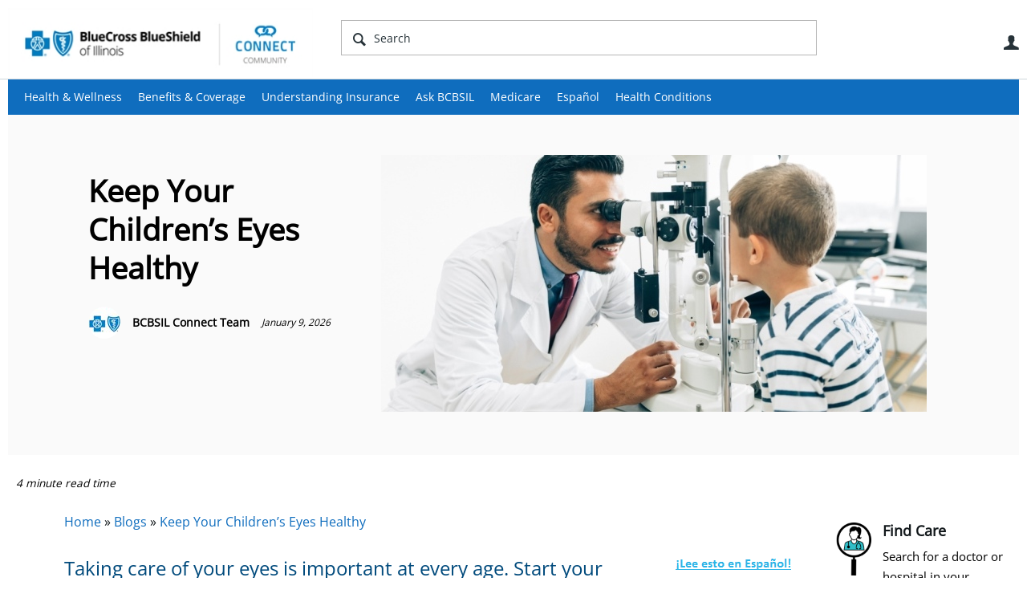

--- FILE ---
content_type: text/html; charset=utf-8
request_url: https://connect.bcbsil.com/health-and-wellness/b/weblog/posts/childrens-eye-health
body_size: 20164
content:
<!DOCTYPE html>
<html lang="en" class="direction-ltr" style="direction:ltr;" prefix="og: https://ogp.me/ns# article: https://ogp.me/ns/article#"><head><link rel="stylesheet" href="https://connect.bcbsil.com/cfs-filesystemfile/__key/system/h-000000000a70082c-https-connectbcbsilcom-443-css/platform.less?_=638658992488045195" type="text/css" media="screen" /><script type ="text/javascript" src="https://connect.bcbsil.com/cfs-filesystemfile/__key/system/js/jquery.min.js?_=638561610596300563"></script><script type ="text/javascript" src="https://connect.bcbsil.com/cfs-filesystemfile/__key/system/js/telligent.glow.min.js?_=638561610596780564"></script><script type="text/javascript" src="https://connect.bcbsil.com/cfs-filesystemfile/__key/system/js/telligent.evolution.min.js?_=638561610596670561"></script><script type="text/javascript">
// <![CDATA[
try { jQuery.telligent.evolution.site.configure({baseUrl:'https://connect.bcbsil.com/',cookieSameSiteSetting:'Lax',loginReturnUrl:'/health-and-wellness/b/weblog/posts/childrens-eye-health',isLogout:false,enableGlobalForm:false,scheduledFileStatusUrl:'https://connect.bcbsil.com/callback.ashx?__type=Telligent.Evolution.Platform.Scripting.Plugins.ScheduledFileSupportPlugin%2C%20Telligent.Evolution.Platform',badgeablePanelCountUrl:'https://connect.bcbsil.com/callback.ashx?__type=Telligent.Evolution.CoreServices.Administration.Plugins.BadgeablePanelsServicePlugin%2C%20Telligent.Evolution.Platform',contentPeekUrl:'https://connect.bcbsil.com/callback.ashx?__type=Telligent.Evolution.CoreServices.Peek.Implementations.ContentPeekSupportPlugin%2C%20Telligent.Evolution.Platform',contextQueryString:'_pcurl=~%2Fhealth-and-wellness%2Fb%2Fweblog%2Fposts%2Fchildrens-eye-health',editorConfigVersionKey:'AAAAAAqthp4%3D-AAAAAAoXdRs%3D-637769228520000000-AAAAAAu%2BZFk%3D',maxMediaWidth:0,mediaMaxHeight:0,defaultMediaWidth:320,defaultMediaHeight:240,directUploadContext:'d97b07a7-e643-40d7-b96d-d786d9411094',directUploadUrl:'https://connect.bcbsil.com/api.ashx/v2/cfs/temporary.json?UploadContextId=d97b07a7-e643-40d7-b96d-d786d9411094',alphaBlendUrl:'https://connect.bcbsil.com/cfs-filesystemfile/__key/system/images/alpha_5F00_blend.png?_=638561610580800648',blankUrl:'https://connect.bcbsil.com/cfs-filesystemfile/__key/system/images/blank.gif?_=638561610583870705',collapsedUrl:'https://connect.bcbsil.com/cfs-filesystemfile/__key/system/images/collapsed.gif?_=638561610585380574',hueBlendUrl:'https://connect.bcbsil.com/cfs-filesystemfile/__key/system/images/hue_5F00_blend.png?_=638561610589460611',blendUrl:'https://connect.bcbsil.com/cfs-filesystemfile/__key/system/images/blend.png?_=638561610583930607',ddlButtonUrl:'https://connect.bcbsil.com/cfs-filesystemfile/__key/system/images/ddl_5F00_button.gif?_=638561610585880604',expandedUrl:'https://connect.bcbsil.com/cfs-filesystemfile/__key/system/images/expanded.gif?_=638561610588790589',transparentUrl:'https://connect.bcbsil.com/cfs-filesystemfile/__key/system/images/transparent.png?_=638561610594290569',datePattern:{
	pattern: '<January,February,March,April,May,June,July,August,September,October,November,December> <1-31>, <0001-9999>',
    yearIndex: 2,
    monthIndex: 0,
    dayIndex: 1,
    hourIndex: -1,
    minuteIndex: -1,
    amPmIndex: -1,
    parseDateOnLoad: true
},timePattern:{
	pattern: '<1-12>:<00-59> <AM,PM>',
    yearIndex: -1,
    monthIndex: -1,
    dayIndex: -1,
    hourIndex: 0,
    minuteIndex: 1,
    amPmIndex: 2,
    parseDateOnLoad: true
},dateTimePattern:{
	pattern: '<January,February,March,April,May,June,July,August,September,October,November,December> <1-31>, <0001-9999> <1-12>:<00-59> <AM,PM>',
    yearIndex: 2,
    monthIndex: 0,
    dayIndex: 1,
    hourIndex: 3,
    minuteIndex: 4,
    amPmIndex: 5,
    parseDateOnLoad: true
},monthNames:['Jan','Feb','Mar','Apr','May','Jun','Jul','Aug','Sep','Oct','Nov','Dec'],dayNames:['Sun','Mon','Tue','Wed','Thu','Fri','Sat'],authorizationCookieName:'.te.csrf',accessingUserId:2101,accessingUserIsSystemAccount:true,accessingUserTemporary:false,accessingUserIsAuthenticated:false,restUiContext:"p\u0026post\u0026a3b17ab0af5f11dda3501fcf55d89593\u00262b3695e3dfd748f19973a404e5ce7399\u00260",versionKey:'638521438340000000',directionality:'ltr',editorLanguage:'en-US',autoLinkPattern:/((?:http|ftp|https):\/\/)([\w\-]{1,63}(?:\.[\w\-]{1,63}){0,127}(?:\([\w\-\.,@?!^=%&:/~\+#]{0,2046}\)|[\w\-\.,@?!^=%&:/~\+#]{0,2047}[\w\-@?^=%&:/~\+#]){0,2048})/i,defaultErrorMessage:'An error occurred.  Please try again or contact your administrator.',quoteText:'Quote',dateMinuteInFutureFormat:'in a few seconds',dateMinutesInFutureFormat:'in {0} minutes',dateHourInFutureFormat:'in over an hour',dateHoursInFutureFormat:'in {0} hours',dateDayInFutureFormat:'in {0} day',dateDaysInFutureFormat:'in {0} days',dateMonthInFutureFormat:'in {0} month',dateMonthsInFutureFormat:'in {0} months',dateYearInFutureFormat:'in over {0} year',dateYearsInFutureFormat:'in over {0} years',dateNowAgoFormat:'now',dateMinuteAgoFormat:'a few seconds ago',dateMinutesAgoFormat:'{0} minutes ago',dateHourAgoFormat:'{0} hour ago',dateHoursAgoFormat:'{0} hours ago',dateDayAgoFormat:'{0} day ago',dateDaysAgoFormat:'{0} days ago',dateMonthAgoFormat:'{0} month ago',dateMonthsAgoFormat:'{0} months ago',dateYearAgoFormat:'over {0} year ago',dateYearsAgoFormat:'over {0} years ago',previewZoomIn:'Zoom in',previewZoomOut:'Zoom out',previewClose:'Close',collapseExpandedItem:'Collapse',beforeUnloadMessageTip:'Progress will cancel if you leave.',pendingTip:'Progress will begin soon…',beforeUnloadMessageLabel:'Please wait…',clearText:'Clear',okText:'OK'});
jQuery.extend($.fn.evolutionUserFileTextBox.defaults,{removeText:'Remove',selectText:'Select/Upload...',noFileText:'No File Selected'});
jQuery.telligent.evolution.validation.registerExtensions({password:'Password contains invalid chars ...',passwordRegex:'^.*$',email:'Your email address is invalid.',emailRegex:'^[!$\u0026*\\-=^`|~#%\u0027\\.\"+/?_{}\\\\a-zA-Z0-9 ]+@[\\-\\.a-zA-Z0-9]+(?:\\.[a-zA-Z0-9]+)+$',username:'Your sign in name does not meet the requirements for this site.',usernameRegex:'^[a-zA-Z0-9_\\- @\\.\\\\]+$',emails:'One or more emails is invalid',url:'URL not in correct format',urlRegex:'^(?:(?:http|https|mailto|ftp|mms):|/|#|~/|data:image/(?:png|gif|jpe?g);base64,)',required:'This field is required.',date:'Please enter a valid date.',dateISO:'Please enter a valid date (ISO).',number:'Please enter a valid number.',digits:'Please enter only digits.',equalTo:'Please enter the same value again.',pattern:'Please enter valid value.',emailexists:'This email address is already in use.',groupnameexists:'This name is already in use.',mailinglistnameexists:'This name is already in use.',usernameexists:'This name is already in use.',wikipageexists:'This name is already in use.',maxlength:'Please enter no more than {0} characters.',minlength:'Please enter at least {0} characters.',rangelength:'Please enter a value between {0} and {1} characters long.',range:'Please enter a value between {0} and {1}.',max:'Please enter a value less than or equal to {0}.',min:'Please enter a value greater than or equal to {0}.',step:'Please enter a value that is a multiple of {0}.'});
jQuery.extend(jQuery.fn.evolutionLike.defaults,{likeText:'Like',unlikeText:'Unlike',modalTitleText:'People who like this',modalShowMoreText:'Show More',whoLikesOtherText:'\u003ca href=\"{user_profile_url}\" class=\"internal-link view-user-profile\"\u003e{user_display_name}\u003c/a\u003e likes this',whoLikesOtherTwoText:'\u003ca href=\"{user_profile_url}\" class=\"internal-link view-user-profile\"\u003e{user_display_name}\u003c/a\u003e and \u003cspan class=\"who-likes\"\u003e1 other\u003c/span\u003e like this',whoLikesOtherMultipleText:'\u003ca href=\"{user_profile_url}\" class=\"internal-link view-user-profile\"\u003e{user_display_name}\u003c/a\u003e and \u003cspan class=\"who-likes\"\u003e{count} others\u003c/span\u003e like this',whoLikesAccessingText:'You like this',whoLikesAccessingTwoText:'You and \u003cspan class=\"who-likes\"\u003e1 other\u003c/span\u003e like this',whoLikesAccessingMultipleText:'You and \u003cspan class=\"who-likes\"\u003e{count} others\u003c/span\u003e like this'});
jQuery.extend(jQuery.fn.evolutionInlineTagEditor.defaults,{editButtonText:'Edit tags',selectTagsText:'Select tags',saveTagsText:'Save',cancelText:'Cancel'});
jQuery.extend(jQuery.fn.evolutionStarRating.defaults,{titles:['Terrible','Poor','Fair','Average','Good','Excellent'],ratingMessageFormat:'Average rating: {rating} out of {max_rating} with {count} ratings.'});
jQuery.extend(jQuery.fn.evolutionModerate.defaults,{moderateLinkText:'moderate',reportLinkText:'Report as abusive',reportedLinkText:'Reported as abusive',reportedNotificationMessageText:'{NAME}\u0027s post has been reported. \u003cstrong\u003eThank you for your feedback.\u003c/strong\u003e'});
jQuery.extend(jQuery.fn.evolutionBookmark.defaults,{deleteBookmarkText:'Unbookmark {content_type_name}',addBookmarkText:'Bookmark this {content_type_name}',processingText:'...'});
jQuery.extend($.fn.evolutionCodeEditor.defaults,{editorUrl:'/cfs-file/__key/system/ace/ace.js'});
jQuery.extend(jQuery.telligent.evolution.ui.components.forumvotes.defaults,{modalTitleTextThread:'People who had this question',modalTitleTextReply:'People helped by this answer',noVotesText:'No Votes',modalShowMoreText:'More'});
jQuery.extend(jQuery.telligent.evolution.ui.components.forumqualityvotes.defaults,{modalTitleText:'People who voted on this thread',tipTextThread:'View Voters',noVotesText:'No Votes',upVoteText:'Vote Up',downVoteText:'Vote Down',logintext:'Login to vote on this thread',modalShowMoreText:'More'});
jQuery.extend(jQuery.fn.evolutionFeature.defaults,{editFeatureText:'Edit Feature',addFeatureText:'Feature ',processingText:'...'});
jQuery.extend(jQuery.fn.evolutionPager.defaults,{previousLabel:'Go to previous page',nextLabel:'Go to next page',firstLabel:'Go to first page',lastLabel:'Go to last page',individualPageLabel:'Go to page {0}'});
jQuery.telligent.evolution.systemNotifications.configure({explicitPanelUrl:'#_cptype=panel\u0026_cpcontexttype=Explicit\u0026_cppanelid=994a7020-02f3-4fc2-ba7d-be3f0febf9f9\u0026viewnotification=1',notificationText:'System Notification',reviewText:'Click to review and resolve.',andMoreText:' (plus {0} more)'});
} catch(e) { };
// ]]>
</script><meta property="og:image" content="~/cfs-file/__key/pluginfiles/BCBS-OpenGraph-OpenGraphPlugin-defaultImage/connect_5F00_logo.png" /><script type="text/javascript">jQuery(function($) {
	$.telligent.evolution.messaging.subscribe('userActionFollowToggle', function(data) {
		var e = $(data.target);
		var userId = e.data('userid'), accessingUserId = e.data('accessinguserid'), v = e.data('follow');
		e.html('...');
		if (v) {
			$.telligent.evolution.post({
				url: $.telligent.evolution.site.getBaseUrl() + 'api.ashx/v2/users/{FollowerId}/following.json',
				data: { FollowerId: accessingUserId, FollowingId: userId },
				dataType: 'json',
				success: function(response) { e.html('Unfollow').data('follow', false); },
				error: function(response) {  e.html('Follow').data('follow', true); }
			});
		} else {
			$.telligent.evolution.del({
				url: $.telligent.evolution.site.getBaseUrl() + 'api.ashx/v2/users/{FollowerId}/following/{FollowingId}.json',
				data: { FollowerId: accessingUserId, FollowingId: userId },
				dataType: 'json',
				success: function(response) { e.html('Follow').data('follow', true); },
				error: function(response) {  e.html('Unfollow').data('follow', false); }
			});
		}
	});
});</script><script type="text/javascript">jQuery(function($) {
	$.telligent.evolution.messaging.subscribe('userActionFriendshipToggle', function(data) {
		var e = $(data.target);
		var userId = e.data('userid'), accessingUserId = e.data('accessinguserid'), v = parseInt(e.data('friendship'));
		var t = e.html();
		e.html('...');
		if (v == 0) {
				e.html(t);
				$.glowModal('/user/requestfriend?UserId=' + userId + '', {width:670,height:390});
		} else if (v == 3) {
				$.telligent.evolution.post({
					url: $.telligent.evolution.site.getBaseUrl() + 'api.ashx/v2/users/{RequestorId}/friends.json',
					data: { RequestorId: accessingUserId, RequesteeId: userId, RequestMessage: ' '},
					dataType: 'json',
					success: function(response) { window.location = window.location; },
					error: function(response) {  e.html(t); }
				});
		} else if (v == 1 || v == 2 || v == 4) {
			if (v == 4 || (v == 1 && window.confirm('Are you sure you want to cancel this friendship request?')) || (v == 2 && window.confirm('Are you sure you want to unfriend this person?'))) {
				$.telligent.evolution.del({
					url: $.telligent.evolution.site.getBaseUrl() + 'api.ashx/v2/users/{RequestorId}/friends/{RequesteeId}.json',
					data: { RequestorId: accessingUserId, RequesteeId: userId },
					dataType: 'json',
					success: function(response) { window.location = window.location; },
					error: function(response) {  e.html(t); }
				});
			} else { e.html(t); }
		}
	});
});</script><script type="text/javascript">(function($){ $.telligent.evolution.media.defaults.endpoint = 'https://connect.bcbsil.com/callback.ashx?__type=Telligent.Evolution.Api.Plugins.Endpoints.FileViewerEndpoint%2C%20Telligent.Evolution.Platform'; }(jQuery));</script><script type="text/javascript">(function($){ $.telligent.evolution.preview.defaults.endpoint = 'https://connect.bcbsil.com/callback.ashx?__type=Telligent.Evolution.Api.Plugins.Endpoints.WebPreviewEndpoint%2C%20Telligent.Evolution.Platform'; }(jQuery));</script><script type="text/javascript">(function($){ $.fn.evolutionComposer.plugins.mentions.defaults.mentionablesEndpoint = 'https://connect.bcbsil.com/callback.ashx?__type=Telligent.Evolution.Api.Plugins.Endpoints.MentionablesEndpoint%2C%20Telligent.Evolution.Platform'; }(jQuery));</script><script type="text/javascript">(function($){ $.telligent.evolution.language.defaults.dateEndpoint = 'https://connect.bcbsil.com/callback.ashx?__type=Telligent.Evolution.Api.Plugins.Endpoints.DateFormattingEndpoint%2C%20Telligent.Evolution.Platform'; }(jQuery));</script><script type="text/javascript">(function($){ $.fn.evolutionUserFileTextBox.defaults.endpoint = 'https://connect.bcbsil.com/callback.ashx?__type=Telligent.Evolution.Api.Plugins.Endpoints.UserFileTextBoxEndpoint%2C%20Telligent.Evolution.Platform'; }(jQuery));</script><script type="text/javascript">
if (window === window.top) {
	jQuery(function(j){
		var redirected = false;
		var ensureLoggedIn = function(){
			if (!redirected) {
				var hashData = jQuery.telligent.evolution.url.hashData();
				if (hashData._cptype){
					redirected = true;
					window.location = jQuery.telligent.evolution.url.modify({
						url:'/login?ReturnUrl=%2Fhealth-and-wellness%2Fb%2Fweblog%2Fposts%2Fchildrens-eye-health',
						query: {
							ReturnUrl:window.location+''
						},
						hash: ''
					});
				}
			}
		};
		jQuery(window).on('hashchange', function(){
			ensureLoggedIn();
		});
		ensureLoggedIn()
	});
}
</script><title>Keep Your Children’s Eyes Healthy - Connect Community - BCBSIL</title>
<meta key="og:site_name" content="Connect Community - BCBSIL" />
<meta name="GENERATOR" content="Telligent Community 12" />
<meta name="keywords" content="children&#39;s eye health, pediatric eye doctor, children&#39;s eye doctors, eye health, vision exam, healthy eyes, protect eyes, nutrition for eye health, food good for eyes" />
<meta name="description" content="Taking care of your eyes is important at every age. Start your children off right by protecting their eyes and eyesight.
Vision Screening for Children 
Children&#39;s eyes are growing and changing quickly. Vision screening is an important part of trackin..." />
<meta property="og:type" content="article" />
<meta property="og:image" content="https://connect.bcbsil.com/cfs-file/__key/communityserver-blogs-components-weblogfiles/00-00-00-00-02/childrens-eye-health.jpg" />
<meta property="og:url" content="https://connect.bcbsil.com/health-and-wellness/b/weblog/posts/childrens-eye-health" />
<meta property="og:description" content="&lt;a title=&quot;Lee esto en Espa&ntilde;ol&quot; href=&quot;/espanol/b/tusalud/posts/manten-los-ojos-de-tus-hijos-sanos&quot;&gt;&lt;/a&gt;Taking care of your eyes is important at every age. Start your children off right by protecting their eyes and eyesight.
Vision Screening for Children 
Children&#39;s eyes are growing and changing quickly. Vision screening is an important part of trackin..." />
<meta property="og:title" content="Keep Your Children’s Eyes Healthy | Blue Cross Blue Shield of Illinois" /><link type="text/css" rel="stylesheet" href="https://connect.bcbsil.com/cfs-filesystemfile/__key/uifiles/h-000000000a70082b-3fc3f82483d14ec485ef92e206116d49-b-2b3695e3dfd748f19973a404e5ce7399-2-theme_5F00_000-theme-f-1-638926811193670000-https-connectbcbsilcom-443/screen.less?_=638926814206149742" /><link type="text/css" rel="stylesheet" href="https://connect.bcbsil.com/cfs-filesystemfile/__key/uifiles/h-000000000a70082b-3fc3f82483d14ec485ef92e206116d49-b-2b3695e3dfd748f19973a404e5ce7399-2-theme_5F00_000-theme-f-1-638926811193670000-https-connectbcbsilcom-443/print.css?_=638926814250479709" media="print" /><link type="text/css" rel="stylesheet" href="https://connect.bcbsil.com/cfs-filesystemfile/__key/uifiles/h-000000000a70082b-3fc3f82483d14ec485ef92e206116d49-b-2b3695e3dfd748f19973a404e5ce7399-2-theme_5F00_000-theme-f-1-638926811193670000-https-connectbcbsilcom-443/handheld.less?_=638926814277019687" media="only screen and (max-width: 670px)" /><link type="text/css" rel="stylesheet" href="https://connect.bcbsil.com/cfs-filesystemfile/__key/uifiles/h-000000000a70082b-3fc3f82483d14ec485ef92e206116d49-b-2b3695e3dfd748f19973a404e5ce7399-2-theme_5F00_000-theme-f-1-638926811193670000-https-connectbcbsilcom-443/tablet.less?_=638926814282139685" media="only screen and (min-device-width: 671px) and (max-device-width: 1024px) and (orientation: landscape), only screen and (min-device-width: 671px) and (max-device-width: 1024px) and (orientation: portrait)" /><meta name="viewport" content="width=device-width, user-scalable=yes, initial-scale=1, maximum-scale=2" />

	<link rel="icon" type="image/png" href="https://connect.bcbsil.com/cfs-file/__key/themefiles/tc-s-3fc3f82483d14ec485ef92e206116d49-00000000000000000000000000000000-favicon/bcbsil_5F00_connect_5F00_120x120.png">
	<link rel="apple-touch-icon" href="https://connect.bcbsil.com/cfs-file/__key/themefiles/tc-s-3fc3f82483d14ec485ef92e206116d49-00000000000000000000000000000000-favicon/bcbsil_5F00_connect_5F00_120x120.png">
<link type="text/css" rel="stylesheet" href="https://connect.bcbsil.com/cfs-filesystemfile/__key/uifiles/h-000000000a70082b-3fc3f82483d14ec485ef92e206116d49-b-2b3695e3dfd748f19973a404e5ce7399-2-theme_5F00_000-theme-f-1-638926811193670000-https-connectbcbsilcom-443/cssoverrides.css?_=638926814183489759" /><link type="text/css" rel="stylesheet" href="https://connect.bcbsil.com/cfs-filesystemfile/__key/uifiles/h-000000000a70082b-3fc3f82483d14ec485ef92e206116d49-b-2b3695e3dfd748f19973a404e5ce7399-2-theme_5F00_000-theme-f-1-638926811193670000-https-connectbcbsilcom-443/analyticswidget.css?_=638926814206399726" /><link type="text/css" rel="stylesheet" href="https://connect.bcbsil.com/cfs-filesystemfile/__key/uifiles/h-000000000a70082b-3fc3f82483d14ec485ef92e206116d49-b-2b3695e3dfd748f19973a404e5ce7399-2-theme_5F00_000-theme-f-1-638926811193670000-https-connectbcbsilcom-443/recipe.css?_=638926814206849733" /><link type="text/css" rel="stylesheet" href="https://connect.bcbsil.com/cfs-filesystemfile/__key/uifiles/h-000000000a70082b-3fc3f82483d14ec485ef92e206116d49-b-2b3695e3dfd748f19973a404e5ce7399-2-theme_5F00_000-theme-f-1-638926811193670000-https-connectbcbsilcom-443/bcbs_5F00_handheld.css?_=638926814206569746" /><link type="text/css" rel="stylesheet" href="https://connect.bcbsil.com/cfs-filesystemfile/__key/uifiles/h-000000000a70082b-3fc3f82483d14ec485ef92e206116d49-b-2b3695e3dfd748f19973a404e5ce7399-2-theme_5F00_000-theme-f-1-638926811193670000-https-connectbcbsilcom-443/ideas_2D00_handheld.css?_=638926814206709731" /><link type="text/css" rel="stylesheet" href="https://connect.bcbsil.com/cfs-filesystemfile/__key/uifiles/h-000000000a70082b-3fc3f82483d14ec485ef92e206116d49-b-2b3695e3dfd748f19973a404e5ce7399-2-theme_5F00_000-theme-f-1-638926811193670000-https-connectbcbsilcom-443/ideas.css?_=638926814210929736" /><link type="text/css" rel="stylesheet" href="https://connect.bcbsil.com/cfs-filesystemfile/__key/uifiles/h-000000000a70082b-3fc3f82483d14ec485ef92e206116d49-b-2b3695e3dfd748f19973a404e5ce7399-2-theme_5F00_000-theme-f-1-638926811193670000-https-connectbcbsilcom-443/bcbstx_5F00_connect_5F00_2017.css?_=638926814215999729" /><link type="text/css" rel="stylesheet" href="https://connect.bcbsil.com/cfs-filesystemfile/__key/uifiles/h-000000000a70082b-3fc3f82483d14ec485ef92e206116d49-b-2b3695e3dfd748f19973a404e5ce7399-2-theme_5F00_000-theme-f-1-638926811193670000-https-connectbcbsilcom-443/bcbs11.less?_=638926814245999719" /><link type="text/css" rel="stylesheet" href="https://connect.bcbsil.com/cfs-filesystemfile/__key/uifiles/h-000000000a70082b-3fc3f82483d14ec485ef92e206116d49-b-2b3695e3dfd748f19973a404e5ce7399-2-theme_5F00_000-theme-f-1-638926811193670000-https-connectbcbsilcom-443/2019_5F00_bcbs.css?_=638926814220509723" />
<script type="text/javascript" src="https://connect.bcbsil.com/cfs-filesystemfile/__key/themefiles/f-s-3fc3f82483d14ec485ef92e206116d49-jsfiles/theme.js?_=638926811208116354"></script>
<script type="text/javascript">
jQuery(function(j){
	j.telligent.evolution.theme.social.register({
		dockedSidebars:  true ,
		adaptiveHeaders:  true ,
		adaptiveHeadersMinWidth: 670
	})
});
</script>
<script type="text/javascript" src="https://ws.sharethis.com/button/buttons.js"></script>
<script type="text/javascript">stLight.options({publisher: "a59a0a84-cb5c-42cf-b8f0-abf425533cda", doNotHash: false, doNotCopy: false, hashAddressBar: false});</script>
<script src="//nexus.ensighten.com/hcsc/Bootstrap.js" type="text/javascript"></script>
<script src="//assets.adobedtm.com/launch-ENc25945a77fef4a0e9a68ba738fe000a7.min.js" async></script>
<script async src="https://siteimproveanalytics.com/js/siteanalyze_6282382.js"></script>
<meta name="google-site-verification" content="dL4r_JNmDsqZudjga8UrZSdBrcMzjr2178NaceniQZ0" />
<meta name="google-site-verification" content="JXy6D981x7aengHT5d0vvGQs32zbc6yrDqd3VxuATIk" />
<meta name="facebook-domain-verification" content="gu0hpriiw7gkmigqzgxxxxzjbvlrtn" />
<!-- Facebook Pixel Code -->
<script>
!function(f,b,e,v,n,t,s)
{if(f.fbq)return;n=f.fbq=function(){n.callMethod?
n.callMethod.apply(n,arguments):n.queue.push(arguments)};
if(!f._fbq)f._fbq=n;n.push=n;n.loaded=!0;n.version='2.0';
n.queue=[];t=b.createElement(e);t.async=!0;
t.src=v;s=b.getElementsByTagName(e)[0];
s.parentNode.insertBefore(t,s)}(window,document,'script',
'https://connect.facebook.net/en_US/fbevents.js');
fbq('init', '152762562048811'); 
fbq('track', 'PageView');
</script>
<noscript>
<img height="1" width="1" 
src="https://www.facebook.com/tr?id=152762562048811&ev=PageView
&noscript=1"/>
</noscript>
<!-- End Facebook Pixel Code -->
<!-- Facebook Pixel Code -->
<script>
!function(f,b,e,v,n,t,s)
{if(f.fbq)return;n=f.fbq=function(){n.callMethod?
n.callMethod.apply(n,arguments):n.queue.push(arguments)};
if(!f._fbq)f._fbq=n;n.push=n;n.loaded=!0;n.version='2.0';
n.queue=[];t=b.createElement(e);t.async=!0;
t.src=v;s=b.getElementsByTagName(e)[0];
s.parentNode.insertBefore(t,s)}(window,document,'script',
'https://connect.facebook.net/en_US/fbevents.js');
fbq('init', '141952486481812'); 
fbq('track', 'PageView');
</script>
<noscript>
<img height="1" width="1" 
src="https://www.facebook.com/tr?id=141952486481812&ev=PageView
&noscript=1"/>
</noscript>
<!-- End Facebook Pixel Code --><link rel="stylesheet" href="https://connect.bcbsil.com/cfs-filesystemfile/__key/uifiles/h-000000000a70082b-3fc3f82483d14ec485ef92e206116d49-b-2b3695e3dfd748f19973a404e5ce7399-0-header_5F00_0010-81-f-3-638561647206770000-https-connectbcbsilcom-443/style.less?_=638658992505695283"  />
<link rel="stylesheet" href="https://connect.bcbsil.com/cfs-filesystemfile/__key/uifiles/h-000000000a70082b-3fc3f82483d14ec485ef92e206116d49-b-2b3695e3dfd748f19973a404e5ce7399-0-header_5F00_0010-82-f-3-638561647206770000-https-connectbcbsilcom-443/style.less?_=638658992506835240"  />
<link rel="stylesheet" href="https://connect.bcbsil.com/utility/scripted-file.ashx?_fid=82&_wid=header-82&_ct=header_0010&_ctt=a3b17ab0af5f11dda3501fcf55d89593&_ctc=2b3695e3dfd748f19973a404e5ce7399&_ctn=3fc3f82483d14ec485ef92e206116d49&_ctd=0&_ep=0&_rt=Web&_cft=Other&_cf=style.vm&_pcurl=~%2Fhealth-and-wellness%2Fb%2Fweblog%2Fposts%2Fchildrens-eye-health"  />
<link rel="stylesheet" href="https://connect.bcbsil.com/cfs-filesystemfile/__key/uifiles/h-000000000a70082b-3fc3f82483d14ec485ef92e206116d49-b-2b3695e3dfd748f19973a404e5ce7399-0-ppost_5F00_0000-6501-f-3-639014113556670000-https-connectbcbsilcom-443/style.less?_=639014113653130283"  />
<link rel="stylesheet" href="https://connect.bcbsil.com/cfs-filesystemfile/__key/uifiles/h-000000000a70082b-3fc3f82483d14ec485ef92e206116d49-b-2b3695e3dfd748f19973a404e5ce7399-0-ppost_5F00_0000-6773-f-3-639014113556670000-https-connectbcbsilcom-443/style.less?_=639014113654380287"  />
<link rel="stylesheet" href="https://connect.bcbsil.com/cfs-filesystemfile/__key/uifiles/h-000000000a70082b-3fc3f82483d14ec485ef92e206116d49-b-2b3695e3dfd748f19973a404e5ce7399-0-ppost_5F00_0000-6507-f-3-639014113556670000-https-connectbcbsilcom-443/style.less?_=639014113654870342"  />
<link rel="stylesheet" href="https://connect.bcbsil.com/cfs-filesystemfile/__key/uifiles/h-000000000a70082b-3fc3f82483d14ec485ef92e206116d49-b-2b3695e3dfd748f19973a404e5ce7399-0-ppost_5F00_0000-6506-f-3-639014113556670000-https-connectbcbsilcom-443/style.less?_=639014113655480262"  />
<link rel="stylesheet" href="https://connect.bcbsil.com/cfs-filesystemfile/__key/uifiles/h-000000000a70082b-3fc3f82483d14ec485ef92e206116d49-b-2b3695e3dfd748f19973a404e5ce7399-0-ppost_5F00_0000-6505-f-3-639014113556670000-https-connectbcbsilcom-443/style.less?_=639014113653660243"  />
<link rel="stylesheet" href="https://connect.bcbsil.com/cfs-filesystemfile/__key/uifiles/h-000000000a70082b-3fc3f82483d14ec485ef92e206116d49-b-2b3695e3dfd748f19973a404e5ce7399-0-footer_5F00_0010-76-f-3-638561647206770000-https-connectbcbsilcom-443/style.less?_=638658992506505226"  /><link rel="pingback" href="https://connect.bcbsil.com/health-and-wellness/b/weblog/pingback" /><link rel="alternate" type="application/rss+xml" title="Blogs (RSS 2.0)" href="https://connect.bcbsil.com/health-and-wellness/b/weblog/rss"  /><link rel="alternate" type="application/atom+xml" title="Blogs  (Atom 1.0)" href="https://connect.bcbsil.com/health-and-wellness/b/weblog/atom"  /><link rel="EditURI" type="application/rsd+xml" title="RSD" href="https://connect.bcbsil.com/health-and-wellness/b/weblog/rsd" /><link rel="wlwmanifest" type="application/wlwmanifest+xml" title="WLWManifest" href="https://connect.bcbsil.com/health-and-wellness/b/weblog/wlwmanifest" /></head><body spellcheck="true">


<div class="single-column header-fragments evolution-reflow-container" data-related="_h_page" id="_h_singlecolumn" style = "display:none"></div><div class="header-fragments evolution-reflow-container" data-related="_h_singlecolumn" id="_h_page"  data-reflow-width="570"><div class="layout">
<div class="layout-header"></div>
<div class="layout-content header-top-content" id="_h_layout"><div class="layout-region header" id="_h_header">
<div class="layout-region-inner header"><div class="content-fragment site-banner no-wrapper responsive-1 	all
" id="header-81" data-reflow="_h_header,_h_singlecolumn,1,0,0">
<div class="content-fragment-content">







	


	
<style>
.header-fragments .layout .header-top-content .layout-region.header {
	background-color: #FAFAFA;
}

.banner.site fieldset ul.field-list li.field-item .field-item-input input {
	background-color: #FFFFFF;
}


.header-fragments .header-top-content .layout-region.header .banner.site .navigation-list ul a,
.header-fragments .header-top-content .layout-region.header .banner.site .navigation-list ul a.active,
.header-fragments .header-top-content .layout-region.header .banner.site fieldset ul li .field-item-input input,
.header-fragments .header-top-content .layout-region.header .banner.site fieldset ul li .field-item-input input.active,
.header-fragments .header-top-content .layout-region.header .banner.site fieldset ul.field-list li.field-item .field-item-input:after,
.header-fragments .header-top-content .layout-region.header .banner.site fieldset ul.field-list li.field-item .field-item-input input.active,
.header-fragments .header-top-content .layout-region.header .content-fragment.navigation-custom .navigation-list[data-direction='horizontal'] a {
	color: #263238;
}
.header-fragments .header-top-content .layout-region.header .banner.site fieldset ul.field-list li.field-item .field-item-input input::placeholder {
	color: #263238;
}
.header-fragments .header-top-content .layout-region.header .banner.site fieldset ul.field-list li.field-item .field-item-input input:-ms-input-placeholder {
	color: #263238;
}
.header-fragments .header-top-content .layout-region.header .banner.site fieldset ul.field-list li.field-item .field-item-input input::-ms-input-placeholder {
	color: #263238;
}

.header-fragments:hover .header-top-content .layout-region.header .banner.site .navigation-list ul a,
.header-fragments:hover .header-top-content .layout-region.header .banner.site .navigation-list ul a.active,
.header-fragments .header-top-content .layout-region.header .banner.site .navigation-list ul a.active,
.header-fragments:hover .header-top-content .layout-region.header .banner.site fieldset ul li .field-item-input input,
.header-fragments:hover .header-top-content .layout-region.header .banner.site fieldset ul li .field-item-input input.active,
.header-fragments:hover .header-top-content .layout-region.header .banner.site fieldset ul.field-list li.field-item .field-item-input:after,
.header-fragments:hover .header-top-content .layout-region.header .banner.site fieldset ul.field-list li.field-item .field-item-input input.active,
.header-fragments .header-top-content .layout-region.header .content-fragment.navigation-custom .navigation-list[data-direction='horizontal'] a.subnav-open,
.header-fragments .header-top-content .layout-region.header .content-fragment.navigation-custom .navigation-list[data-direction='horizontal'] a.links-expanded,
.header-fragments:hover .header-top-content .layout-region.header .content-fragment.navigation-custom .navigation-list[data-direction='horizontal'] a {
	color: #263238;
}
.header-fragments:hover .header-top-content .layout-region.header .banner.site fieldset ul.field-list li.field-item .field-item-input input::placeholder {
	color: #263238;
}
.header-fragments:hover .header-top-content .layout-region.header .banner.site fieldset ul.field-list li.field-item .field-item-input input:-ms-input-placeholder {
	color: #263238;
}
.header-fragments:hover .header-top-content .layout-region.header .banner.site fieldset ul.field-list li.field-item .field-item-input input::-ms-input-placeholder {
	color: #263238;
}
.header-fragments .header-top-content .layout-region.header .content-fragment.navigation-custom .navigation-list[data-direction='horizontal'] a.selected:after {
	background-color: #263238;
}



	.banner.site.with-site-navigation fieldset.search {
		border-left: 1px solid #CFD8DC;
		border-right: 1px solid #CFD8DC;
	}
	.header-fragments .layout .header-top-content .layout-region.header {
		border-bottom: 1px solid #CFD8DC;
	}

.single-column .banner.site {
	background-color: #FAFAFA;
}
.single-column .banner.site > .navigation-list.handheld ul a,
.single-column .banner.site .container.handheld .user-links ul a {
	color: #263238;
}
.single-column .banner.site > .navigation-list.handheld ul a.active,
.single-column .banner.site .container.handheld .user-links ul a.active {
	color: #263238;
}
	.single-column .content-fragment.site-banner  {
		border-bottom: 1px solid #CFD8DC;
	}
</style>

<div class="banner site  all  " id="header-81_banner">
			<div class="avatar">
																		<a href="https://connect.bcbsil.com/" title="Home"  class="ui-tip" >
					<img src="https://connect.bcbsil.com/cfs-filesystemfile/__key/communityserver-components-imagefileviewer/widgetcontainerfiles-3fc3f82483d14ec485ef92e206116d49-s-AAAAAAAAAAAAAAAAAAAAAA-header-header-puMvmaqSuUWjyidB0hdi0w-logo/bcbsil_2D00_connect_2D00_logo_2D00_2023.jpg_2D00_380x88.jpg?_=638660060646629670" border="0px" alt="Connect Community - BCBSIL" />
				</a>
					</div>

					<div class="name hidden">Connect Community - BCBSIL</div>
		
						<form><fieldset class="search" id="header-81_searchFields">
			<ul class="field-list">
				<li class="field-item">
					<span class="field-item-description hidden">
						<label>Search</label>
					</span>
					<span class="field-item-input">
						<input autocomplete="off" type="search" placeholder="Search" aria-label="Search" id="header-81_Search" value=""  />
					</span>
				</li>
			</ul>
		</fieldset></form>
								<div class="navigation-list user-links" id="header-81_bannerLinks">
					<ul>
																																																										<li class="navigation-list-item">
								<a href="/login?ReturnUrl=%2Fhealth-and-wellness%2Fb%2Fweblog%2Fposts%2Fchildrens-eye-health" class="internal-link user with-icon ui-tip" title="Join or sign in">User</a>
							</li>
																																																																						</ul>
				</div>
						<div class="navigation-list handheld">
			<ul>
				<li class="navigation-list-item">
					<a href="#" class="site" id="header-81_handheldSiteLinksLink"  style="visibility: hidden;">Site</a>
				</li>
				<li class="navigation-list-item">
					<a href="#" class="search" id="header-81_handheldSearchFieldsLink">Search</a>
				</li>
				<li class="navigation-list-item">
																		<a href="/login?ReturnUrl=%2Fhealth-and-wellness%2Fb%2Fweblog%2Fposts%2Fchildrens-eye-health" class="user">User</a>
															</li>
			</ul>
		</div>
		<div class="container handheld">
			<fieldset class="search" style="display:none" id="header-81_handheldSearchFields"></fieldset>
			<div class="user-links" style="display:none" id="header-81_handheldBannerLinks"></div>
		</div>
	</div>

</div>
<div class="content-fragment-footer"></div>
</div>
</div>
</div>
<div class="layout-region content" id="_h_content">
<div class="layout-region-inner content"><div class="content-fragment navigation-custom no-wrapper responsive-1 " id="header-82" data-reflow="_h_content,_h_singlecolumn,1,1,1">
<div class="content-fragment-content">




	


			<div class="ui-links navigation-list links"
			id="header-82_container"
			data-minlinks="0"
			data-direction="horizontal"
			data-maxlinks="7">
			<ul class="navigation-list">
						<li class="navigation-list-item">
					<a href="https://connect.bcbsil.com/tags/health+and+wellness" >Health & Wellness</a>
																		<ul class="children" style="display:none">
																			<li>
								<a href="https://connect.bcbsil.com/tags/health+conditions+and+prevention" >Health Conditions & Prevention</a>
							</li>
																			<li>
								<a href="https://connect.bcbsil.com/tags/healthy+living" >Healthy Living </a>
							</li>
																			<li>
								<a href="https://connect.bcbsil.com/tags/healthy+mind" >Healthy Mind</a>
							</li>
																			<li>
								<a href="/nutrition/w/recipe-book" >Recipe Book</a>
							</li>
													</ul>
											
				</li>
						<li class="navigation-list-item">
					<a href="https://connect.bcbsil.com/tags/benefits+and+coverage" >Benefits & Coverage</a>
																		<ul class="children" style="display:none">
																			<li>
								<a href="https://connect.bcbsil.com/tags/employer+coverage" >Employer Coverage</a>
							</li>
																			<li>
								<a href="https://connect.bcbsil.com/tags/individual+and+family+coverage" >Individual & Family Coverage</a>
							</li>
																			<li>
								<a href="https://connect.bcbsil.com/tags/health+insurance+tools" >Health Insurance Tools</a>
							</li>
																			<li>
								<a href="https://connect.bcbsil.com/p/health-care-coverage-help" >Health Care Coverage 1-to-1 Videos</a>
							</li>
													</ul>
											
				</li>
						<li class="navigation-list-item">
					<a href="https://connect.bcbsil.com/tags/understanding+Insurance" >Understanding Insurance</a>
																		<ul class="children" style="display:none">
																			<li>
								<a href="https://connect.bcbsil.com/tags/Insurance+basics" >Insurance Basics</a>
							</li>
																			<li>
								<a href="https://connect.bcbsil.com/tags/How+health+Insurance+works" >How Health Insurance Works</a>
							</li>
																			<li>
								<a href="https://connect.bcbsil.com/tags/importance+of+health+Insurance" >Importance of Health Insurance</a>
							</li>
																			<li>
								<a href="https://connect.bcbsil.com/tags/Getting+Health+Insurance" >Getting Health Insurance</a>
							</li>
													</ul>
											
				</li>
						<li class="navigation-list-item">
					<a href="https://connect.bcbsil.com/ask-bcbsil/w/frequently-asked-questions" >Ask BCBSIL</a>
																		<ul class="children" style="display:none">
																			<li>
								<a href="https://connect.bcbsil.com/ask-bcbsil/w/frequently-asked-questions" >FAQs</a>
							</li>
																			<li>
								<a href="https://connect.bcbsil.com/ask-bcbsil/f/questions-and-answers" >Ask a Question</a>
							</li>
																			<li>
								<a href="https://connect.bcbsil.com/p/privatemessageus" >Send Private Message</a>
							</li>
																			<li>
								<a href="https://www.bcbsil.com/" >Visit BCBSIL.com</a>
							</li>
													</ul>
											
				</li>
						<li class="navigation-list-item">
					<a href="https://connect.bcbsil.com/medicare/" >Medicare</a>
																		<ul class="children" style="display:none">
																			<li>
								<a href="https://connect.bcbsil.com/medicare/tags/Medicare+Health+and+Wellness" >Health and Wellness</a>
							</li>
																			<li>
								<a href="https://connect.bcbsil.com/medicare/tags/medicare+benefits+and+coverage" >Benefits and Coverage</a>
							</li>
																			<li>
								<a href="https://connect.bcbsil.com/medicare/tags/understanding+medicare" >Understanding Medicare</a>
							</li>
																			<li>
								<a href="https://connect.bcbsil.com/medicare/b/medicare-espanol" >Medicare en Español</a>
							</li>
																			<li>
								<a href="https://connect.bcbsil.com/medicare/p/medicare-digital-tools" >Using Digital Tools</a>
							</li>
													</ul>
											
				</li>
						<li class="navigation-list-item">
					<a href="https://connect.bcbsil.com/espanol/" >Español</a>
																		<ul class="children" style="display:none">
																			<li>
								<a href="https://connect.bcbsil.com/espanol/b/tusalud" >Tu Salud</a>
							</li>
																			<li>
								<a href="https://connect.bcbsil.com/espanol/b/seguroparati" >Seguro Para Ti</a>
							</li>
																			<li>
								<a href="https://connect.bcbsil.com/espanol/b/tucobertura" >Tu Cobertura</a>
							</li>
													</ul>
											
				</li>
						<li class="navigation-list-item">
					<a href="https://connect.bcbsil.com/tags/health+conditions+and+prevention" >Health Conditions</a>
																		<ul class="children" style="display:none">
																			<li>
								<a href="https://connect.bcbsil.com/asthma" >Asthma</a>
							</li>
																			<li>
								<a href="https://connect.bcbsil.com/behavioral-health" >Behavioral Health</a>
							</li>
																			<li>
								<a href="https://connect.bcbsil.com/breast-cancer" >Breast Cancer</a>
							</li>
																			<li>
								<a href="https://connect.bcbsil.com/colon-health" >Colon Health</a>
							</li>
																			<li>
								<a href="https://connect.bcbsil.com/diabetes" >Diabetes</a>
							</li>
																			<li>
								<a href="https://connect.bcbsil.com/flu" >Flu</a>
							</li>
																			<li>
								<a href="https://connect.bcbsil.com/heart-health" >Heart Health</a>
							</li>
																			<li>
								<a href="https://connect.bcbsil.com/maternal-and-infant-health/" >Maternal and Infant Health</a>
							</li>
													</ul>
											
				</li>
					<li class="navigation-list-item">
					<a href="#" class="prepend-icon down-open-mini" data-more>More</a>
				</li>
				<li class="navigation-list-item">
					<a href="#" data-cancel>Cancel</a>
				</li>
			</ul>
		</div>
		</div>
<div class="content-fragment-footer"></div>
</div>
</div>
</div>
</div>
<div class="layout-footer"></div>
</div><input type="hidden" name="_h_state" id="_h_state" value="" /></div>
<div class="single-column content-fragment-page post evolution-reflow-container" data-related="_p_page" id="_p_singlecolumn" style = "display:none"></div><div class="content-fragment-page post evolution-reflow-container" data-related="_p_singlecolumn" id="_p_page"  data-reflow-width="570"><div class="layout">
<div class="layout-header"></div>
<div class="layout-content header-top-sidebar-left-content-center-sidebar-right" id="_p_layout"><div class="layout-region header" id="_p_header">
<div class="layout-region-inner header"><div class="content-fragment blog-title no-wrapper responsive-1 " id="fragment-6500" data-reflow="_p_header,_p_singlecolumn,1,0,0">
<div class="content-fragment-content">
    
	        	
			<h1 class="title">Keep Your Children’s Eyes Healthy</h1>
	</div>
<div class="content-fragment-footer"></div>
</div>
<div class="content-fragment blog-post-byline no-wrapper responsive-1 " id="fragment-6501" data-reflow="_p_header,_p_singlecolumn,1,0,1">
<div class="content-fragment-content">




<div class="content-details">
	<div class="content-author">
		<div class="avatar">
							<a href="/members/bcbsilconnect">
					<img src="https://connect.bcbsil.com/cfs-filesystemfile/__key/communityserver-components-imagefileviewer/communityserver-components-avatars-00-00-00-21-16/4TSV0EL6S74N.jpg_2D00_80x80x2.jpg?_=635446585560040454" border="0px" alt="BCBSIL Connect Team" />
				</a>
					</div>
		<span class="user-name">
							<a href="/members/bcbsilconnect" class="internal-link view-user-profile">
					BCBSIL Connect Team
				</a>
					</span>
	</div>
	<div class="content-date">
		<time datetime="2026-01-09T19:41:00.000Z">January 9, 2026</time>
	</div>
</div>

		</div>
<div class="content-fragment-footer"></div>
</div>
<div class="content-fragment blog-post-poster no-wrapper responsive-1 " id="fragment-6502" data-reflow="_p_header,_p_singlecolumn,1,0,2">
<div class="content-fragment-content">


<style type="text/css" media="all">
    .content-author .avatar img { border-radius: 500px; margin-right: 15px; float: left; }
    .content-author .user-name a { color: #757575; font-weight: 700; float: left; margin-right: 15px; vertical-align: middle; padding-top: 10px; font-size: 14px; }
    .content-date {float: left; font-size: 12px; font-style: italic; color: #a3a3a3; padding-top: 10px; }
    .featuredWrapper.noimage  { padding: 20px 80px; margin-bottom: 0px; }
    .featuredWrapper.noimage .title { margin: 0.5em 0; line-height: 80%; }
    
    .content-fragment.blog-title, .content-fragment.blog-post-byline  { display: none; }
</style>


            <div class="featuredWrapper">
            <div class="featuredContent">
                <h1>Keep Your Children’s Eyes Healthy</h1>
                
                 <div class="content-author">
            		<div class="avatar">
            			            				<a href="$core_v2_encoding.HtmlAttributeEncode($blogPost.Author.ProfileUrl)">
            					<img src="https://connect.bcbsil.com/cfs-filesystemfile/__key/communityserver-components-imagefileviewer/communityserver-components-avatars-00-00-00-21-16/4TSV0EL6S74N.jpg_2D00_40x40x2.jpg?_=635446579735393780" border="0px" alt="BCBSIL Connect Team" />
            				</a>
            			            		</div>
            		<span class="user-name">
            			            				<a href="/members/bcbsilconnect" class="internal-link view-user-profile">
            					BCBSIL Connect Team
            				</a>
            			            		</span>
            	</div>
            	<div class="content-date">
            		<time datetime="2026-01-09T19:41:00.000Z">January 9, 2026</time>
            	</div>
            </div>
                    	
        	        	        		
        	        	            <img src="https://connect.bcbsil.com/cfs-filesystemfile/__key/communityserver-components-secureimagefileviewer/communityserver-blogs-components-weblogfiles-00-00-00-00-02/childrens-eye-health.jpg_2D00_680x320x2.jpg?_=638518277376476547" alt="Keep Your Children’s Eyes Healthy" />
        </div>
    </div>
<div class="content-fragment-footer"></div>
</div>
<div class="content-fragment blog-post-readtime no-wrapper responsive-1 " id="fragment-6773" data-reflow="_p_header,_p_singlecolumn,1,0,3">
<div class="content-fragment-content">





<div class="content-details">
	<div class="content-readtime">
	    	        <span>4 minute read time</span>
	    	</div>
</div></div>
<div class="content-fragment-footer"></div>
</div>
</div>
</div>
<div class="layout-region left-sidebar" id="_p_left-sidebar">
<div class="layout-region-inner left-sidebar"><div class="content-fragment social-buttons no-wrapper with-spacing responsive-3 " id="fragment-6504" data-reflow="_p_left-sidebar,_p_singlecolumn,3,2,4">
<div class="content-fragment-content">
<style>
    .stButton .facebook { background-image: url("/resized-image/__size/30x30/__key/widgetfiles/8d15240406c2487480fe589ed2a6e813-d/facebook.png"); } 
    .stButton .link { background-image: url("/resized-image/__size/30x30/__key/widgetfiles/8d15240406c2487480fe589ed2a6e813-d/share.png"); } 
    .stButton .instagram { background-image: url("/resized-image/__size/30x30/__key/widgetfiles/8d15240406c2487480fe589ed2a6e813-d/icon_2D00_instagram_2D00_blue.png"); } 
    .stButton .email { background-image: url("/resized-image/__size/30x30/__key/widgetfiles/8d15240406c2487480fe589ed2a6e813-d/email.png"); } 
    
    .stButton .chicklets { height: 30px; width: 30px; background-size: inherit; }
    .social-buttons>span { display: block; text-align: center; padding: 5px 0; }
</style>


<div class="social-buttons">
    <span class="st_link" displayText='' st_url="https://connect.bcbsil.com//health-and-wellness/b/weblog/posts/childrens-eye-health"><span class="stButton" id="fragment-6504_stLink" onclick="return false;"><span class="chicklets link"><a class="st_link" href="#" aria-label="Copied Link" onclick="return false;">
    </a></span></span></span>
    <span class="st_facebook" displayText='' st_title="BCBSIL" st_short_url="https://connect.bcbsil.com/health-and-wellness/b/weblog/posts/childrens-eye-health" st_url="https://connect.bcbsil.com/health-and-wellness/b/weblog/posts/childrens-eye-health" st_image=""></span>
    <span class="st_instagram" displayText='' st_title="BCBSIL Instagram" st_short_url="https://connect.bcbsil.com/health-and-wellness/b/weblog/posts/childrens-eye-health" st_url="https://connect.bcbsil.com/health-and-wellness/b/weblog/posts/childrens-eye-health" st_image=""></span>
</div></div>
<div class="content-fragment-footer"></div>
</div>
</div>
</div>
<div class="layout-region right-sidebar" id="_p_right-sidebar">
<div class="layout-region-inner right-sidebar"><div class="content-fragment call-to-action no-wrapper with-spacing responsive-3 " id="fragment-6507" data-reflow="_p_right-sidebar,_p_singlecolumn,3,5,5">
<div class="content-fragment-content">




    
<div class="cta-wrapper">
    <div class="image" alt=""> <img src="https://connect.bcbsil.com/cfs-file/__key/widgetcontainerfiles/3fc3f82483d14ec485ef92e206116d49-b-45U2K9ff8UiZc6QE5c5zmQ-page-1post-_5F00_vd9Icy6a0WuxPOtVUsJXA-image/7.png" alt=""/> </div>
        <div class="heading"><h3 class=""> Find Care </h3> </div>    <div class="content"> <p>Search for a doctor or hospital in your network.</p><div style="clear:both;"></div> </div>
    <div class="learnMore"><fieldset> <a  class="internal-link " href="https://my.providerfinderonline.com/?ci=IL-UUX&corp_code=IL" title="Find Care" >
        Find Care 
        </a></fieldset>     </div>
</div></div>
<div class="content-fragment-footer"></div>
</div>
<div class="content-fragment raw-content no-wrapper responsive-3 " id="fragment-6506" data-reflow="_p_right-sidebar,_p_singlecolumn,3,5,6">
<div class="content-fragment-content">


	<div id="fragment-6506_content" class=" user-defined-markup" style="">
		<div class="widget_bcbs" syle="margin:15px 0px;">
        <h4 class="widget_bcbs_type">Connect <br>Recipe Hub</h4>
        <p class="widget_bcbs_p-tag" style="line-height:30px !important;">Delicious recipes, nutrition tips and "ask the dietitian."</p>
        <br><br>
        <a class="widget_bcbs_link" href="https://connect.bcbsil.com/nutrition/w/recipe-book" style="color:#fff;">Find Recipes</a>
</div><div style="clear:both;"></div>
	</div>
</div>
<div class="content-fragment-footer"></div>
</div>
<div class="content-fragment call-to-action no-wrapper with-spacing responsive-3 " id="fragment-6505" data-reflow="_p_right-sidebar,_p_singlecolumn,3,5,7">
<div class="content-fragment-content">




    
<div class="cta-wrapper">
    <div class="image" alt=""> <img src="https://connect.bcbsil.com/cfs-file/__key/widgetcontainerfiles/3fc3f82483d14ec485ef92e206116d49-b-45U2K9ff8UiZc6QE5c5zmQ-page-1post-NHOS_2D00_mUDDUu26jmy_5F00_7o1wQ-image/1.png" alt=""/> </div>
        <div class="heading"><h3 class=""> Stay Connected </h3> </div>    <div class="content"> <p>Get News &amp; Updates Directly To Your Inbox</p><div style="clear:both;"></div> </div>
    <div class="learnMore"><fieldset> <a  class="internal-link " href="https://connect.bcbsil.com/user/createuser?ReturnUrl=%2F" title="Sign up now" >
        Sign up now 
        </a></fieldset>     </div>
</div></div>
<div class="content-fragment-footer"></div>
</div>
<div class="content-fragment blog-details no-wrapper responsive-hidden " id="fragment-6508" data-reflow="_p_right-sidebar,_p_singlecolumn,10000,5,8">
<div class="content-fragment-content">


<div class="content-details">

						<div class="content-tags">
				<ul class="tag-list">
											<li class="tag-item">
					<a href="/tags/Eye%2bHealth" rel="tag">Eye Health</a>
				</li>
														<li class="tag-item">
					<a href="/tags/Vision" rel="tag">Vision</a>
				</li>
														<li class="tag-item">
					<a href="/tags/Preventive%2bCare" rel="tag">Preventive Care</a>
				</li>
														<li class="tag-item">
					<a href="/tags/Children_1920_s%2bHealth" rel="tag">Children’s Health</a>
				</li>
														<li class="tag-item">
					<a href="/tags/Health%2band%2bWellness" rel="tag">Health and Wellness</a>
				</li>
									</ul>
			</div>
			

    	
	
        
        
    	</div></div>
<div class="content-fragment-footer"></div>
</div>
<div class="content-fragment blog-links top-border with-spacing with-header reponsive-1 responsive-hidden " id="fragment-6509" data-reflow="_p_right-sidebar,_p_singlecolumn,10000,5,9">
<div class="content-fragment-header">
Options
			</div>
<div class="content-fragment-content">



	<div class="ui-links navigation-list links" data-minlinks="2" data-direction="vertical" data-minlinks="10" data-maxlinks="10">
		<ul class="navigation-list">
																												<li class="navigation-list-item"><a href="/health-and-wellness/b/weblog/rss" class="internal-link rss"><span></span>Posts RSS</a></li>
																																								                    																				        <li class="navigation-list-item">
	            <a href="#" data-more>More</a>
	        </li>
	        <li class="navigation-list-item">
	            <a href="#" data-cancel>Cancel</a>
	        </li>
		</ul>
	</div>

</div>
<div class="content-fragment-footer"></div>
</div>
</div>
</div>
<div class="layout-region content" id="_p_content">
<div class="layout-region-inner content"><div class="content-fragment blog-bread-crumbs no-wrapper responsive-1 " id="fragment-6503" data-reflow="_p_content,_p_singlecolumn,1,1,10">
<div class="content-fragment-content">

<div class="breadcrumb-list-header"></div>
<div class="breadcrumb-list">
            <span class="breadcrumb-item"><a href="https://connect.bcbsil.com/" class="internal-link view-home"><span></span>Home</a></span>
    	

			<span class="separator"> &raquo; </span>
		<span class="breadcrumb-item"><a href="/health-and-wellness/b/weblog"><span></span>Blogs</a></span>
	
			<span class="separator"> &raquo; </span>
		<span class="breadcrumb-item"><a href="/health-and-wellness/b/weblog/posts/childrens-eye-health"><span></span>Keep Your Children’s Eyes Healthy</a></span>
	
	</div>
<div class="breadcrumb-list-footer"></div></div>
<div class="content-fragment-footer"></div>
</div>
<div class="content-fragment blog-post no-wrapper with-spacing responsive-2 " id="fragment-6510" data-reflow="_p_content,_p_singlecolumn,2,1,11">
<div class="content-fragment-content">


<script type="application/ld+json">
{
    "@context": "https://schema.org",
    "@type": "Article",
    "headline": "Keep Your Children’s Eyes Healthy",
    "articleBody": "Taking care of your eyes is important at every age. Start your children off right by protecting their eyes and eyesight. \n Vision Screening for Children \n Children\u0026#39;s eyes are growing and changing quickly. Vision screening is an important part of tracking changes and making sure their eyes are healthy. Get started early with vision screenings and eye exams for your child. \n Your child\u0026rsquo;s doctor will check your child\u0026rsquo; s eyes at a yearly well child visit. The American Academy of Pediatrics says doctors should test vision yearly from ages 3 to 6, then at ages 8, 10, 12 and 15. Results from the screenings will show whether a full eye exam is needed. \n What You Can Look For \n The American Academy of Pediatrics says to let your child\u0026#39;s doctor know if your child complains of itchy or painful eyes or if your child\u0026rsquo;s eyelids droop. Also let the doctor know if your child\u0026rsquo;s eyes: \n \n Look crossed or turn out or if they don\u0026#39;t focus together. \n Have a pupil that is white or gray-white in color. \n Flutter quickly, either up and down or from side to side. \n Are red for more than a few days. \n Are crusty or always watery. \n Appear overly sensitive to light. \n \n What You Can Do \n Start by making sure your child has the right nutrients to keep eyes healthy. A healthy diet overall is important. That can help prevent obesity and high blood pressure, which have been linked to higher risk for eye diseases. \n Specific nutrients that support eye health include zinc, lutein, omega-3 fatty acids, and vitamins A, C and E. Foods with these nutrients include: \n \n Fruits with vitamins C and E, such as oranges, strawberries and mangos, can help fix tissues and prevent infections. \n Fish with omega-3 fatty acid. They can prevent dry eye and reduce future chances of cataracts. \n Leafy greens containing Vitamin A, like kale and spinach. They can help fight dry eye and night blindness. \n Non-meat proteins such as eggs and nuts. \n \n Protect Eyes with Proper Eyewear Studies show most \u0026mdash; about 90 percent \u0026mdash; pediatric eye injuries can be prevented. Be sure to have children wear protective eyewear made with shatterproof plastic, called polycarbonate lenses. Look for eyewear that meets the American Society of Testing and Materials (ASTM) standards. And check for hazards where your children play. \n Limit Use of Digital Screens Screens on computers, tablets and mobile phones are a big part of children\u0026rsquo;s lives now. Teach kids to keep their screens 18 to 24 inches from their eyes. Encourage your child to follow the 20-20-20 rule. That means to look up from the screen every 20 minutes and look at something at least 20 feet away for 20 seconds. \n Tips for Healthy Eyes at Any Age \n The Centers for Disease Control and Prevention offers these additional tips to promote good vision and protect eyes: \n Get enough sleep. Our bodies recharge as we sleep, and that includes our eyes. Not getting enough sleep can mean eyes don\u0026rsquo;t heal as well from everyday eye strain, dry air and irritants like allergens and pollutants. \n Spend time outdoors . Just like other muscles in the body, the muscles in the eyes need time to relax. Going outdoors lets you look at objects in the distance, which gives eyes a chance to rebound from eye strain. Bonus for kids: Playing outdoors also helps kids stay physically active. And they\u0026rsquo;ll get vital vitamin D from the sun. \n Wear sunglasses. Protect the eyes from the sun. Exposure to the sun\u0026rsquo;s ultraviolet (UV) rays can harm eyes over time. Make sure you and your child wear sunglasses that have 100 percent UV protection. \n You can promote good eye health for everyone in the family. Make regular eye exams a healthy routine for your family. \n \n Wellness Guidelines: An Easy Path to Better Health for the Whole Family \n We offer Wellness Guidelines each year with recommended preventive care, immunizations and screenings for adults and children. Check out the Wellness Guidelines to find out what preventive care you and your family need to stay healthy. \n \n Sources: Eye Exam and Vision Testing Basics , American Academy of Ophthalmology, 2024; Eye Screening for Children , American Academy of Ophthalmology, 2024; Warning Signs of Vision Problems in Infants \u0026amp; Children , American Academy of Pediatrics, 2024; 6 Ways to Be Proactive About Your Child\u0026#39;s Eye Health , Johns Hopkins Medicine; Keep an Eye on Your Child\u0026rsquo;s Vision , Centers for Disease Control and Prevention, 2024",
    "datePublished": "2026-01-09T19:41:00.0000000Z",
    "author": [{
        "@type": "Person",
        "name": "BCBSIL Connect Team",
        "url": "https://connect.bcbsil.com/members/bcbsilconnect"
    }]
        , "image": [
        "https://connect.bcbsil.com/cfs-file/__key/communityserver-blogs-components-weblogfiles/00-00-00-00-02/childrens-eye-health.jpg"
    ]
        
        , "articleSection": [
                "Eye Health"
            ,
                "Vision"
            ,
                "Preventive Care"
            ,
                "Children’s Health"
            ,
                "Health and Wellness"
        ]
    }
</script>



<div class="content full text">
			<div class="content"><h3 id="mcetoc_1h69cnt6i0"><a title="Lee esto en Espa&ntilde;ol" href="/espanol/b/tusalud/posts/manten-los-ojos-de-tus-hijos-sanos"><img class="align-right" style="float:right;" alt="Lee esto en Espa&ntilde;ol" src="/resized-image/__size/320x240/__key/communityserver-blogs-components-weblogfiles/00-00-00-00-02/8475.spanish.png" /></a>Taking care of your eyes is important at every age. Start your children off right by protecting their eyes and eyesight.</h3>
<h5><strong>Vision Screening for Children </strong></h5>
<p>Children&#39;s eyes are growing and changing quickly. Vision screening is an important part of tracking changes and making sure their eyes are healthy. Get started early with <a title="vision screenings and eye exams" href="https://www.aao.org/eye-health/tips-prevention/eye-exams-101" rel="noopener noreferrer" target="_blank">vision screenings and eye exams</a> <img alt="leaving site icon" height="10" src="/cfs-filesystemfile/__key/communityserver-components-sitefiles/OpenNewWindow.png" width="10" />&nbsp;for your child.</p>
<p>Your child&rsquo;s doctor will check your child&rsquo; s eyes at a yearly well child visit. The American Academy of Pediatrics says doctors should test vision yearly from ages 3 to 6, then at ages 8, 10, 12 and 15. Results from the screenings will show whether a full eye exam is needed.</p>
<h5><strong>What You Can Look For</strong></h5>
<p>The<span> American Academy of Pediatrics</span> says to let your child&#39;s doctor know if your child complains of itchy or painful eyes or if your child&rsquo;s eyelids droop. Also let the doctor know if your child&rsquo;s eyes:</p>
<ul>
<li>Look crossed or turn out or if they don&#39;t focus together.</li>
<li>Have a pupil that is white or gray-white in color.</li>
<li>Flutter quickly, either up and down or from side to side.</li>
<li>Are red for more than a few days.</li>
<li>Are crusty or always watery.</li>
<li>Appear overly sensitive to light.</li>
</ul>
<h5><strong>What You Can Do</strong></h5>
<p>Start by making sure your child has the right nutrients to keep eyes healthy. A healthy diet overall is important. That can help prevent obesity and high blood pressure, which have been linked to higher risk for eye diseases.</p>
<p>Specific nutrients that support eye health include zinc, lutein, omega-3 fatty acids, and vitamins A, C and E. Foods with these nutrients include:</p>
<ul>
<li>Fruits with vitamins C and E, such as oranges, strawberries and mangos, can help fix tissues and prevent infections.</li>
<li>Fish with omega-3 fatty acid. They can prevent dry eye and reduce future chances of cataracts.</li>
<li>Leafy greens containing Vitamin A, like kale and spinach. They can help fight dry eye and night blindness.</li>
<li>Non-meat proteins such as eggs and nuts.</li>
</ul>
<p><strong>Protect Eyes with Proper Eyewear<br /></strong>Studies show most <span>&mdash;</span> about 90 percent &mdash; pediatric eye injuries can be prevented. Be sure to have children wear protective eyewear made with shatterproof plastic, called polycarbonate lenses. Look for eyewear that meets the American Society of Testing and Materials (ASTM) standards. And check for hazards where your children play.</p>
<p><strong>Limit Use of Digital Screens<br /></strong>Screens on computers, tablets and mobile phones are a big part of children&rsquo;s lives now. Teach kids to keep their screens 18 to 24 inches from their eyes. Encourage your child to follow the 20-20-20 rule. That means to look up from the screen every 20 minutes and look at something at least 20 feet away for 20 seconds.</p>
<h5><strong>Tips for Healthy Eyes at Any Age</strong></h5>
<p>The Centers for Disease Control and Prevention<span> offers</span> these additional tips to promote good vision and protect eyes:</p>
<p><strong>Get enough sleep.</strong> Our bodies recharge as we sleep, and that includes our eyes. Not getting enough sleep can mean eyes don&rsquo;t heal as well from everyday eye strain, dry air and irritants like allergens and pollutants.</p>
<p><strong>Spend time outdoors</strong>. Just like other muscles in the body, the muscles in the eyes need time to relax. Going outdoors lets you look at objects in the distance, which gives eyes a chance to rebound from eye strain. Bonus for kids: Playing outdoors also helps kids stay physically active. And they&rsquo;ll get vital vitamin D from the sun.</p>
<p><strong>Wear sunglasses.</strong>&nbsp;Protect the eyes from the sun. Exposure to the sun&rsquo;s ultraviolet (UV) rays can harm eyes over time. Make sure you and your child wear sunglasses that have 100 percent UV protection.</p>
<p>You can promote good eye health for everyone in the family. Make regular eye exams a healthy routine for your family.</p>
<div class="container_lifetimes_bcbsil_2019">
<h5>Wellness Guidelines: An Easy Path to Better Health for the Whole Family</h5>
<p>We offer Wellness Guidelines each year with recommended preventive care, immunizations and screenings for adults and children. <a title="Check out the Wellness Guidelines" href="/health-and-wellness/b/weblog/posts/wellness-guidelines">Check out the Wellness Guidelines</a>&nbsp;to find out what preventive care you and your family need to stay healthy.</p>
</div>
<h6>Sources: <a title="Eye Exam and Vision Testing Basics" href="https://www.aao.org/eye-health/tips-prevention/eye-exams-101" rel="noopener noreferrer" target="_blank">Eye Exam and Vision Testing Basics</a>, <img alt="leaving site icon" height="10" src="/cfs-filesystemfile/__key/communityserver-components-sitefiles/OpenNewWindow.png" width="10" />&nbsp;American Academy of Ophthalmology, 2024; <a title="Eye Screening for Children" href="https://www.aao.org/eye-health/tips-prevention/children-eye-screening" rel="noopener noreferrer" target="_blank">Eye Screening for Children</a>, <img alt="leaving site icon" height="10" src="/cfs-filesystemfile/__key/communityserver-components-sitefiles/OpenNewWindow.png" width="10" />&nbsp;American Academy of Ophthalmology, 2024; <a title="Warning Signs of Vision Problems in Infants &amp; Children" href="https://www.healthychildren.org/English/health-issues/conditions/eyes/Pages/Warning-Signs-of-Vison-Problems-in-Children.aspx" rel="noopener noreferrer" target="_blank">Warning Signs of Vision Problems in Infants &amp; Children</a>,&nbsp;<img alt="leaving site icon" height="10" src="/cfs-filesystemfile/__key/communityserver-components-sitefiles/OpenNewWindow.png" width="10" />&nbsp; American Academy of Pediatrics, 2024; <a title="6 Ways to Be Proactive About Your Child's Eye Health" href="https://www.hopkinsmedicine.org/health/wellness-and-prevention/6-ways-to-be-proactive-about-your-childs-eye-health" rel="noopener noreferrer" target="_blank">6 Ways to Be Proactive About Your Child&#39;s Eye Health</a>, <img alt="leaving site icon" height="10" src="/cfs-filesystemfile/__key/communityserver-components-sitefiles/OpenNewWindow.png" width="10" />&nbsp;Johns Hopkins Medicine; <a title="Keep an Eye on Your Child&rsquo;s Vision" href="https://www.cdc.gov/vision-health/prevention/youth-vision-problems.html" rel="noopener noreferrer" target="_blank">Keep an Eye on Your Child&rsquo;s Vision</a>, <img alt="leaving site icon" height="10" src="/cfs-filesystemfile/__key/communityserver-components-sitefiles/OpenNewWindow.png" width="10" />&nbsp;Centers for Disease Control and Prevention, 2024</h6><div style="clear:both;"></div></div>
				</div></div>
<div class="content-fragment-footer"></div>
</div>
</div>
</div>
</div>
<div class="layout-footer"></div>
</div><input type="hidden" name="_p_state" id="_p_state" value="" /></div>
<div class="single-column footer-fragments evolution-reflow-container" data-related="_f_page" id="_f_singlecolumn" style = "display:none"></div><div class="footer-fragments evolution-reflow-container" data-related="_f_singlecolumn" id="_f_page"  data-reflow-width="570"><div class="layout">
<div class="layout-header"></div>
<div class="layout-content content" id="_f_layout"><div class="layout-region content" id="_f_content">
<div class="layout-region-inner content"><div class="content-fragment raw-content no-wrapper with-spacing " id="footer-76" data-reflow="_f_content,_f_singlecolumn,10000,1,0">
<div class="content-fragment-content">


	<div id="footer-76_content" class=" user-defined-markup" style="">
		<!-- Footer -->
<div class="footer-nav_2019" id="footer-nav_2019">
  <div class="menu_2019">
      
    <ul class="menu-item_2019">
    <li class="logo_2019"><a href="https://connect.bcbsil.com/"><img src="https://connect.bcbsil.com/cfs-file/__key/widgetcontainerfiles/3fc3f82483d14ec485ef92e206116d49-s-AAAAAAAAAAAAAAAAAAAAAA-footer-footer-q4oTTrLKbUepotJXovlsrA-html/bcbsil_5F00_white_2D00_center_2D00_logo.png" alt="Go to Connect Community BCBSIL home" /></a></li>
      <li class="social_2019"><a href="https://www.facebook.com/bluecrossblueshieldofillinois" target="_blank"><img src="https://connect.bcbsil.com/cfs-filesystemfile/__key/communityserver-components-sitefiles/Misc+Site+Icons/icon_5F00_facebook30x.png" alt="Facebook" /></a></li>
      <li class="social_2019"><a href="https://www.instagram.com/bcbsil" target="_blank"><img src="https://connect.bcbsil.com/cfs-file/__key/widgetcontainerfiles/3fc3f82483d14ec485ef92e206116d49-s-AAAAAAAAAAAAAAAAAAAAAA-footer-footer-q4oTTrLKbUepotJXovlsrA-html/icon_5F00_instagram.png" alt="Instagram" /></a></li>
      <li class="social_2019"><a href="https://www.youtube.com/bcbsil" target="_blank"><img src="https://connect.bcbsil.com/cfs-filesystemfile/__key/communityserver-components-sitefiles/Misc+Site+Icons/icon_5F00_youtube30x.png" alt="YouTube" /></a></li>
      <li class="social_2019"><a href="https://www.linkedin.com/showcase/bcbsil/?viewAsMember=true" target="_blank"><img src="https://connect.bcbsil.com/cfs-filesystemfile/__key/communityserver-components-sitefiles/Misc+Site+Icons/icon_5F00_linkedin30x.png" alt="LinkedIn" /></a></li>
    </ul>
      
    <ul class="menu-item_2019">
      <li class="first_2019"><a href="https://connect.bcbsil.com/tags/Health%2band%2bWellness">Health & Wellness</a></li>
      <li><a href="https://connect.bcbsil.com/tags/health%2bconditions%2band%2bprevention">Health Conditions & Prevention</a></li>
      <li><a href="https://connect.bcbsil.com/tags/healthy%2bliving">Healthy Living</a></li>
      <li><a href="https://connect.bcbsil.com/tags/healthy%2bmind">Healthy Mind</a></li>
      <li><a href="https://connect.bcbsil.com/nutrition/w/recipe-book">Recipe Book</a></li>
    </ul>
       
    <ul class="menu-item_2019">
      <li class="first_2019"><a href="https://connect.bcbsil.com/tags/benefits%2band%2bcoverage">Benefits & Coverage</a></li>
      <li><a href="https://connect.bcbsil.com/tags/employer%2bcoverage">Employer Coverage</a></li>
      <li><a href="https://connect.bcbsil.com/tags/individual%2band%2bfamily%2bcoverage">Individual & Family Coverage</a></li>
      <li><a href="https://connect.bcbsil.com/tags/health%2binsurance%2btools">Health Insurance Tools</a></li>
      <li><a href="https://my.providerfinderonline.com/?ci=IL-UUX&corp_code=IL" target="_blank">Provider Finder<sup>®</sup></a> <img src="https://connect.bcbsil.com/cfs-filesystemfile/__key/communityserver-components-sitefiles/OpenNewWindow.png" width="10" height="10" alt="leaving site icon" /></li>
    </ul>
       
    <ul class="menu-item_2019">
      <li class="first_2019"><a href="https://connect.bcbsil.com/tags/understanding%2bInsurance">Understanding Insurance</a></li>
      <li><a href="https://connect.bcbsil.com/tags/Insurance%2bbasics">Insurance Basics</a></li>
      <li><a href="https://connect.bcbsil.com/tags/How%2bhealth%2bInsurance%2bworks">How Health Insurance Works</a></li>
      <li><a href="https://connect.bcbsil.com/tags/importance%2bof%2bhealth%2bInsurance">Importance of Health Insurance</a></li>
      <li><a href="https://connect.bcbsil.com/tags/Getting%2bHealth%2bInsurance">Getting Health Insurance</a></li>
    </ul>
 
    <ul class="menu-item_2019">
      <li class="first_2019"><a href="https://connect.bcbsil.com/ask-bcbsil">Ask BCBSIL</a></li>
      <li><a href="https://connect.bcbsil.com/ask-bcbsil/w/frequently-asked-questions">FAQs</a></li>
      <li><a href="https://connect.bcbsil.com/ask-bcbsil/f/questions-and-answers">Ask a Question</a></li>
      <li><a href="https://connect.bcbsil.com/p/privatemessageus">Send Private Message</a></li>
      <li><a href="https://www.bcbsil.com">Visit BCBSIL.com</a></li>
    </ul>
       
    <ul class="menu-item_2019">
      <li class="first_2019"><a href="https://connect.bcbsil.com/medicare/">Medicare</a></li>
      <li><a href="https://connect.bcbsil.com/tags/Medicare%2bHealth%2band%2bWellness">Health and Wellness</a></li>
      <li><a href="https://connect.bcbsil.com/tags/medicare%2bbenefits%2band%2bcoverage">Benefits and Coverage</a></li>
      <li><a href="https://connect.bcbsil.com/tags/understanding%2bmedicare">Understanding Medicare</a></li>
      <li><a href="https://connect.bcbsil.com/medicare/b/medicare-espanol">Medicare en Español</a></li>
    </ul>
       
    <ul class="menu-item_2019">
      <li class="first_2019"><a href="https://connect.bcbsil.com/espanol/">Español</a></li>
      <li><a href="https://connect.bcbsil.com/espanol/b/tusalud">Tu Salud</a></li>
      <li><a href="https://connect.bcbsil.com/espanol/b/seguroparati">Seguro Para Ti</a></li>
      <li><a href="https://connect.bcbsil.com/espanol/b/tucobertura">Tu Cobertura</a></li>
    </ul>
      
    <div class="clearfix"></div>
      
  </div><!-- .menu_2019 -->
    
</div><!-- footerNav -->

<div class="footer-closer_2019">
    <hr class="top">	
	<p class="closer tagline">Blue Cross and Blue Shield of Illinois, a Division of Health Care Service Corporation, <br class="hide">a Mutual Legal Reserve Company, an Independent Licensee of the Blue Cross and Blue Shield Association</p> 
	<hr class="bottom">	
    
    <p class="closer">© Copyright 2026 Health Care Service Corporation. All Rights Reserved.</p>
    <p class="closer">Verint is an operating division of Verint Americas, Inc., an independent company that provides and hosts an online community platform for blogging and access to social media for Blue Cross and Blue Shield of Illinois.</p>

     <p class="closer"><img src="https://connect.bcbsil.com/cfs-filesystemfile/__key/communityserver-components-sitefiles/Misc+Site+Icons/adobe_5F00_icon.png" width="10" height="10" alt="Adobe pdf icon" /> File is in portable document format (PDF). To view this file, you may need to install a PDF reader program. Most PDF readers are a free download. One option is Adobe<sup>®</sup> Reader<sup>®</sup> which has a built-in screen reader. Other Adobe accessibility tools and information can be downloaded at <a href="https://www.adobe.com/trust/accessibility.html" target="_blank" style="color:#333;text-decoration:underline;">https://www.adobe.com/trust/accessibility.html</a>. <img src="https://connect.bcbsil.com/cfs-filesystemfile/__key/communityserver-components-sitefiles/OpenNewWindow.png" width="10" height="10" alt="leaving site icon" /></p>   

     <p class="closer"><img src="https://connect.bcbsil.com/cfs-filesystemfile/__key/communityserver-components-sitefiles/OpenNewWindow.png" width="10" height="10" alt="leaving site icon" /> You are leaving this website/app ("site"). This new site may be offered by a vendor or an independent third party. The site may also contain non-Medicare related information. Some sites may require you to agree to their terms of use and privacy policy.</p>
    
    <ul class="closer-links">
        <li><a href="https://connect.bcbsil.com/p/privacy-statement-terms-of-use">Terms of Use and Privacy Statement</a> | </li>
        <li><a href="https://www.bcbsil.com/il/documents/legal/copyright-infringement-notice-il.pdf" target="_blank">Copyright Infringement</a> <img src="https://connect.bcbsil.com/cfs-filesystemfile/__key/communityserver-components-sitefiles/Misc+Site+Icons/adobe_5F00_icon.png" width="10" height="10" alt="Adobe pdf icon" /> | </li>
        <li><a href="https://connect.bcbsil.com/p/about-us">About Us</a> | </li>
        <li><a href="https://www.bcbsil.com/il/documents/legal/bcbsil-non-discrimination-notice.pdf" target="_blank">Non-Discrimination Notice</a>  <img src="https://connect.bcbsil.com/cfs-filesystemfile/__key/communityserver-components-sitefiles/Misc+Site+Icons/adobe_5F00_icon.png" width="10" height="10" alt="Adobe pdf icon" />| </li>
        <li><a href="https://www.bcbsil.com/language-assistance/" target="_blank">Language Assistance</a></li>
    </ul>
    <p class="closer" style="text-align:right;"><b>Powered by Verint</b></p>
    
</div><!-- .footer-closer_2019 -->
<!-- Footer --><div style="clear:both;"></div>
	</div>
</div>
<div class="content-fragment-footer"></div>
</div>
<div id="footer-110"></div>
<div id="footer-77"></div>
<div id="footer-78"></div>
</div>
</div>
</div>
<div class="layout-footer"></div>
</div><input type="hidden" name="_f_state" id="_f_state" value="" /></div>
			<script type="text/javascript" src="https://connect.bcbsil.com/cfs-filesystemfile/__key/widgetfiles/c9932b3229d8453892c87cef53db657e-d/ui.js?_=638561624427295738"></script>

	<script type="text/html" id="header-81_site-banner-list-template">
		<div>
			<div class="multiple-column-list columns-1">
				<div class="multiple-column-item column-1">
					<ul class="content-list content">
					</ul>
					<div class="loading"><span class="ui-loading"></span></div>
					<% if(footerContent) { %>
						<div class="content-list-footer">
							<%= footerContent %>
						</div>
					<% } %>
				</div>
			</div>
		</div>
	</script>

			<script type="text/html" id="header-81_site-banner-notification-preferences-template">
			<div class="notification-preference">
				<span class="description">Do not notify me when someone <strong><%: notificationTypeName %></strong>?</span>
				<a href="#" class="confirm internal-link button submit-button" data-notificationtypeid="<%: notificationTypeId %>">Confirm</a>
				<a href="#" class="cancel internal-link button submit-button">Cancel</a>
			</div>
		</script>

		<script type="text/html" id="header-81_site-banner-bookmark-filter-template">

			<ul class="navigation-list filter">
				<% if(contentTypeIds && contentTypeIds.length > 0) { %>
					<li class="navigation-item conversations">
						<a class="internal-link" href="#" data-contenttypeids="<%: contentTypeIds %>">Content</a>
					</li>
				<% } %>
				<% if(applicationContentTypeIds && applicationContentTypeIds.length > 0) { %>
					<li class="navigation-item conversations">
						<a class="internal-link" href="#" data-contenttypeids="<%: applicationContentTypeIds %>">Application</a>
					</li>
				<% } %>
				<% if(containerTypes && containerTypes.length > 0) { %>
					<% foreach(containerTypes, function(containerType) {  %>
						<li class="navigation-item conversations">
							<% if(containerType.name =='User') { %>
								<a class="internal-link" href="#" data-contenttypeids="<%: containerType.id %>">Followed members</a>
							<% }  else { %>
								<a class="internal-link" href="#" data-contenttypeids="<%: containerType.id %>"><%: containerType.name %></a>
							<% } %>
						</li>
					<% }); %>
				<% } %>
			</ul>
		</script>

		<script type="text/html" id="header-81_site-banner-user-template">
									<div class="user "
								>
				<div>
					<div class="avatar">
													<img src="https://connect.bcbsil.com/cfs-filesystemfile/__key/communityserver-components-imagefileviewer/system-images/anonymous.gif_2D00_40x40x2.png?_=638561616577382906" alt="Anonymous" />
											</div>
					<span class="user-name">
													Anonymous
											</span>

														</div>
			</div>

										<ul class="navigation-list user">
																																																																																																																											</ul>
					</script>
				<script type="text/html" id="header-81_site-banner-search-filter-template">
			<% if(places && places.length > 0) { %>
				<ul class="navigation-list filter">
					<% foreach(places, function(place) { %>
						<li class="navigation-item">
							<a class="place internal-link" href="#" data-key="<%: place.key %>" data-value="<%: place.value %>" data-searchparam="<%: place.searchParameter %>" data-searchvalue="<%: place.searchValue %>"><%= place.name %></a>
					<% }); %>
					<% foreach(filters, function(filter) {  %>
        				<li class="navigation-item">
        					<a class="place internal-link" href="#" data-key="<%: filter.key %>"><%= filter.name %></a>
        				</li>
				    <% }); %>
				</ul>
			<% } %>
		</script>
	
	<script type="text/javascript">
		
		

			
															
		jQuery(function(){
			jQuery.telligent.evolution.widgets.siteBanner.register({
				wrapper: '#header-81',
				messagePrefix: 'widget.header-81.',
				userPopupTemplate: 'header-81_site-banner-list-template',
				banner: jQuery('#header-81_banner'),
									handheldSearchFieldsLink: jQuery('#header-81_handheldSearchFieldsLink'),
					handheldSearchFields: jQuery('#header-81_handheldSearchFields'),
					handheldBannerLinksLink: jQuery('#header-81_handheldBannerLinksLink'),
					handheldBannerLinks: jQuery('#header-81_handheldBannerLinks'),
					handheldBannerLinksCount: jQuery('#header-81_handheldBannerLinksCount'),
					bannerSiteLinks: jQuery('#header-81_bannerSiteLinks'),
					handheldSiteLinksLink: jQuery('#header-81_handheldSiteLinksLink'),
					handheldSiteLinks: jQuery('#header-81_handheldSiteLinks'),

																		searchFields: jQuery('#header-81_searchFields'),
					searchTemplate: 'header-81_site-banner-list-template',
					searchUrl: 'https://connect.bcbsil.com/utility/scripted-file.ashx?_fid=81\u0026_wid=header-81\u0026_ct=header_0010\u0026_ctt=a3b17ab0af5f11dda3501fcf55d89593\u0026_ctc=2b3695e3dfd748f19973a404e5ce7399\u0026_ctn=3fc3f82483d14ec485ef92e206116d49\u0026_ctd=0\u0026_ep=0\u0026_rt=Web\u0026_cft=Other\u0026_cf=searchquery.jsm\u0026_pcurl=~%2Fhealth-and-wellness%2Fb%2Fweblog%2Fposts%2Fchildrens-eye-health',
					searchInput: jQuery('#header-81_Search'),
					searchFooterContent: '\u003ca data-messagename=\"widget.header-81.advancedsearch\" class=\"right\" id=\"header-81_advancedsearch\" href=\"#\"\u003eAdvanced search\u003c/a\u003e',
					searchFilterTemplate: 'header-81_site-banner-search-filter-template',
					searchAdvancedUrl: '/search?{0}',
					searchAdvancedUserUrl: '/members?{0}',
					searchText: 'Search',
					searchFilterGroupsName: 'Groups',
					searchFilterPeopleName: 'People',
					searchPlaceApplicationId:  '2b3695e3-dfd7-48f1-9973-a404e5ce7399' ,
					searchPlaceApplicationName:  'In Blogs' ,
					searchPlaceGroupId:  '27cae729-c109-436d-b758-c414c1c5ccda' ,
					searchPlaceGroupLocalId:  '4' ,
					searchPlaceGroupName:  'In Health and Wellness' ,
				    searchPlaceAnywhereName: 'Anywhere',
					searchPlaceUsers: 'People',
					advancedSearchId: 'header-81_advancedsearch',
					searchShowPeople:  false,
					searchContextually:  true ,
					includeSubGroups:  true,
													bannerLinks: jQuery('#header-81_bannerLinks'),

                    notificationsText: 'Open notifications list',
					notificationsTemplate: 'header-81_site-banner-list-template',
					notificationsUrl: 'https://connect.bcbsil.com/utility/scripted-file.ashx?_fid=81\u0026_wid=header-81\u0026_ct=header_0010\u0026_ctt=a3b17ab0af5f11dda3501fcf55d89593\u0026_ctc=2b3695e3dfd748f19973a404e5ce7399\u0026_ctn=3fc3f82483d14ec485ef92e206116d49\u0026_ctd=0\u0026_ep=0\u0026_rt=Web\u0026_cft=Other\u0026_cf=notifications.vm\u0026_pcurl=~%2Fhealth-and-wellness%2Fb%2Fweblog%2Fposts%2Fchildrens-eye-health',
					notificationsLink: jQuery('#header-81_notifications'),
					notificationsUnread: 0,
					notificationListFooterContent: '\u003ca href=\"$core_v2_urls.Notifications()\" class=\"view-all left\"\u003eView all\u003c/a\u003e\u003ca class=\"right\" href=\"${notificationSettingsUrl}\"\u003eSettings\u003c/a\u003e',
					notificationPreferenceTemplate: 'header-81_site-banner-notification-preferences-template',
					notificationssUnreadCountMessageSingular: 'You have {0} unread notification',
					notificationssUnreadCountMessagePlural: 'You have {0} unread notifications',

                    conversationsText: 'Open conversations list',
					conversationsTemplate: 'header-81_site-banner-list-template',
					conversationsUrl: 'https://connect.bcbsil.com/utility/scripted-file.ashx?_fid=81\u0026_wid=header-81\u0026_ct=header_0010\u0026_ctt=a3b17ab0af5f11dda3501fcf55d89593\u0026_ctc=2b3695e3dfd748f19973a404e5ce7399\u0026_ctn=3fc3f82483d14ec485ef92e206116d49\u0026_ctd=0\u0026_ep=0\u0026_rt=Web\u0026_cft=Other\u0026_cf=conversations.vm\u0026_pcurl=~%2Fhealth-and-wellness%2Fb%2Fweblog%2Fposts%2Fchildrens-eye-health',
					conversationsLink: jQuery('#header-81_conversations'),
					conversationsUnread: 0,
					conversationNotificationTypeId: '84e4c0a7-3a17-4dfe-b8a0-d7038aa04a84',
					conversationListFooterContent: '\u003ca href=\"${core_v2_urls.Conversations()}\" class=\"left\"\u003eView all\u003c/a\u003e\u003ca href=\"#\" data-messagename=\"widget.header-81.startconversation\" class=\"right\"\u003eNew message\u003c/a\u003e',
					conversationsUnreadCountMessageSingular: 'You have {0} unread message',
					conversationsUnreadCountMessagePlural: 'You have {0} unread messages',
					conversationNewConversationUrl:'/user/conversations?New=True',

                    bookmarksText: 'Open bookmarks list',
					bookmarksTemplate: 'header-81_site-banner-list-template',
					bookmarksUrl: 'https://connect.bcbsil.com/utility/scripted-file.ashx?_fid=81\u0026_wid=header-81\u0026_ct=header_0010\u0026_ctt=a3b17ab0af5f11dda3501fcf55d89593\u0026_ctc=2b3695e3dfd748f19973a404e5ce7399\u0026_ctn=3fc3f82483d14ec485ef92e206116d49\u0026_ctd=0\u0026_ep=0\u0026_rt=Web\u0026_cft=Other\u0026_cf=bookmarks.vm\u0026_pcurl=~%2Fhealth-and-wellness%2Fb%2Fweblog%2Fposts%2Fchildrens-eye-health',
					bookmarksLink: jQuery('#header-81_bookmarks'),
					bookmarksListFooterContent: '\u003ca class=\"left\" href=\"${bookmarksUrl}\"\u003eView all\u003c/a\u003e',
					bookmarksContentTypes: '$core_v2_encoding.JavascriptEncode($contentTypes)',
					bookmarksApplicationContentTypes: '$core_v2_encoding.JavascriptEncode($applicationContentTypes)',
					bookmarksContainerContentTypes: '$core_v2_encoding.JavascriptEncode($containerContentTypes)',
					bookmarksFilterTemplate: 'header-81_site-banner-bookmark-filter-template',
					bookmarksIsBookmarked:  false ,
					bookmarksCurrentContentId: '',
					bookmarksBookmarks: 'Bookmarks',
					bookmarkAdded: 'Bookmark added',
					bookmarkRemoved: 'Bookmark removed',

                    userText: 'Open account menu',
					userContentTemplate: 'header-81_site-banner-user-template',
					userLink: jQuery('#header-81_user'),
				
				viewType: 'all'
			});
		});
	</script>

		<script>
		jQuery(function(j){
			// no sub-nav on touch
			if(j('body').hasClass('touch'))
				return;

			var container = j('#header-82_container');
			var popup;
			var currentParent;
			var hideTimeoutHandle;

			function hideLinksPopup() {
				if(popup) {
					popup.glowPopUpPanel('hide', true);
					$(currentParent).removeClass('subnav-open');
					currentParent = null;
				}
			}

			function mouseOut() {
				window.clearTimeout(hideTimeoutHandle);
				hideTimeoutHandle = window.setTimeout(function() {
					hideLinksPopup();
				}, 300);
			}

			function mouseOver() {
				window.clearTimeout(hideTimeoutHandle);
			}

			function showLinksPopUp(parent, children) {
				parent.addClass('subnav-open');
				if(currentParent == parent.get(0)) {
					return;
				}

				var links = j('<ul></ul>').append(children);

				if(popup) {
					hideLinksPopup();
					popup.glowPopUpPanel('empty', '')
						.glowPopUpPanel('append', links)
						.glowPopUpPanel('show', parent);
				} else {
					popup = j('<div></div>')
						.glowPopUpPanel({
							cssClass: 'links-popup-panel',
							zIndex: 1500,
							hideOnDocumentClick: true
						})
						.on('glowPopUpPanelMouseOut', function() {
							mouseOut();
						})
						.on('glowPopUpPanelMouseOver', function() {
							mouseOver();
						})
						.glowPopUpPanel('append', links)
						.glowPopUpPanel('show', parent)
				}
				currentParent = parent.get(0);
			}

			container.on('mouseenter', '.navigation-list-item a', function(e){
				var elm = j(e.target);
				var children = elm.data('_link_children');
				if(!children) {
					children = elm.closest('li').find('ul.children > li');
					elm.data('_link_children', children);
				}
				if(children && children.length > 0) {
					mouseOver();
					showLinksPopUp(elm, children);
				}
			});

			container.on('mouseleave', '.navigation-list-item a', function(e){
				mouseOut();
			});
		});
		</script>
	
    <script type="text/javascript">
    //<![CDATA[
        var id = "fragment-6504_stLink";
	    jQuery(function(j){
	        j("#"+id).click(function() {
                var dummy = document.createElement("textarea");
                document.body.appendChild(dummy)
                dummy.value = "https://connect.bcbsil.com/health-and-wellness/b/weblog/posts/childrens-eye-health";
                dummy.select();
                document.execCommand("copy");
                document.body.removeChild(dummy);
                alert("Link to the page is copied...");
            });
	    });
	//]]>
	</script>
    
	<script src="https://connect.bcbsil.com/cfs-filesystemfile/__key/defaultwidgets/7bb87a0cc5864a9392ae5b9e5f9747b7-212f71d69e37457887f33f32918f6ae2/ui.js?_=638561610239170895"></script>

	<script type="text/javascript">
	jQuery(function(){
		jQuery.telligent.evolution.widgets.contentPeek.register({
			contentTypeIds: '0a236e15-36ee-4c88-acb0-71dc49191720,56f1a3ec-14bb-45c6-949f-ee7776d68c78,3ebf0d38-bb20-4bca-bf65-88981d550e67,d6391dab-5520-42d8-95a6-6e62d1c6394e,ca0e7c80-8686-4d2f-a5a8-63b9e212e922,f7d226ab-d59f-475c-9d22-4a79e3f0ec07,48f9bad6-9756-4845-ab98-382808c7bced,46448885-d0e6-4133-bbfb-f0cd7b0fd6f7,f586769b-0822-468a-b7f3-a94d480ed9b0,a0753cfb-923b-4975-ad2a-42e5282a6d5d,08ca0da0-e017-4a80-9832-476c74d4f174,00000000-0000-0000-0000-000000000000,23b05a61-c3e5-4451-90d9-bfa00453bce4,e9ed4118-60ed-4f2b-a026-5705b8793d05,df237622-6cc3-4fc2-8555-ef4fb2656444,f1feaab6-85f7-463a-a529-fc2abebc9bca,858a2037-b76c-4898-9365-125879b49843,bda1b85b-d6a0-42dc-84e5-9daf1ea18fa3,68c65af2-aa15-4e4c-9c81-155c6a3159f6,9262536b-49a3-4494-802f-04dff10424ed,b0059de4-df5f-4e74-994a-d9df10019867,81aa61eb-ccb9-409b-bc6f-e2f9e7bdda1d,393e7426-ce8b-4921-9949-0c0b60cb1f1e,6b577b8c-0470-4e20-9d29-b6772bf67243',
			includeLegacyUserLinks:  true 		});
	});
	</script>

<!--
<rdf:RDF xmlns:rdf="http://www.w3.org/1999/02/22-rdf-syntax-ns#"
xmlns:dc="http://purl.org/dc/elements/1.1/"
xmlns:trackback="http://madskills.com/public/xml/rss/module/trackback/">
<rdf:Description
rdf:about="https://connect.bcbsil.com//health-and-wellness/b/weblog/posts/childrens-eye-health"
dc:identifier="https://connect.bcbsil.com//health-and-wellness/b/weblog/posts/childrens-eye-health"
dc:title="Keep Your Children’s Eyes Healthy"
trackback:ping="https://connect.bcbsil.com//health-and-wellness/b/weblog/trackback?WeblogPostId=1236" />
</rdf:RDF>
-->
<script type="text/javascript" src="/_Incapsula_Resource?SWJIYLWA=719d34d31c8e3a6e6fffd425f7e032f3&ns=2&cb=731077888" async></script></body>
</html>

--- FILE ---
content_type: text/css
request_url: https://connect.bcbsil.com/cfs-filesystemfile/__key/uifiles/h-000000000a70082b-3fc3f82483d14ec485ef92e206116d49-b-2b3695e3dfd748f19973a404e5ce7399-2-theme_5F00_000-theme-f-1-638926811193670000-https-connectbcbsilcom-443/2019_5F00_bcbs.css?_=638926814220509723
body_size: 6037
content:
/* Pagination at bottom of archive page */
.pager .ends a {color:#0f6dbe !important;}
.pager .ends div .page.selected {color:#000000 !important;}


/* White Backgrounds */
body {background-color:#ffffff !important;}

.content-fragment-page, .header-fragments .layout .header-top-content .header.layout-region, .content-fragment-page .layout { background-color: #ffffff !important;}

.layout-region.content .content-fragment { background-color: #ffffff;}

div.layout-region-inner .content {background:#fff;}

div.breadcrumb-list {background:#fff;padding-top:20px !important;}

.layout-content.header-top-content-left-sidebar-right .layout-region.content {background:#fff;}

.footer-fragments .layout { border-top: none !important;}

strong {font-weight:bold !important;}

/* navigation */
.navigation-custom .navigation-list .container {background:#0f6dbe !important; padding-left:20px;}

/*nav text color*/
.navigation-custom li.navigation-list-item a:link {color:#ffffff !important;font-family:'open-sans';font-weight:900;}

.navigation-custom li.navigation-list-item a:visited {color:#ffffff !important;font-family:'open-sans';font-weight:900;}

/*nav text background color*/
.navigation-custom li.navigation-list-item a:hover {background: #005587 !important; color: #ffffff !important;} 

.navigation-custom li.navigation-list-item a:active {color:#ffffff !important;font-family:'open-sans';font-weight:900;}


/*buttons in middle row*/
a.internal-link.button:link{
    background: #0f6dbe ;
	border-radius: 50px;
	font-family:'open-sans';
	color: #ffffff;
	font-size: 16px;
	padding: 15px 30px 15px 30px;
	text-decoration: none;
	cursor: pointer;
}

a.internal-link.button:visited{
    background: #0f6dbe ;
	border-radius: 50px;
	font-family:'open-sans';
	color: #ffffff;
	font-size: 16px;
	padding: 15px 30px 15px 30px;
	text-decoration: none;
	cursor: pointer;
}

a.internal-link.button:hover{
    background: #005587;
	color: #ffffff;
}

a.internal-link.button:active{
    background: #0f6dbe ;
	border-radius: 50px;
	font-family:'open-sans';
	color: #ffffff;
	font-size: 16px;
	padding: 15px 30px 15px 30px;
	text-decoration: none;
	cursor: pointer;
}

/* Home Page */

.featuredWrapper {background: #fafafa !important;padding:50px 80px;}

/*button style for featured widget to match masonry style buttons*/
.featuredWrapper .featuredContent a.button {
	background: #0f6dbe;
	font-family:'open-sans';
    display: inline-block;
    border-radius: 50px;
    font-weight: 400;
	color: #ffffff;
	font-size: 16px;
    margin: 25px 0px 0px 0px;
	padding: 15px 30px 15px 30px;
	text-decoration: none;
	cursor: pointer;
}

.featuredWrapper .featuredContent a.button:visited {
	background: #0f6dbe;
	font-family:'open-sans';
    font-weight: 400;
	color: #ffffff;
	font-size: 16px;
	padding: 15px 30px 15px 30px;
	text-decoration: none;
	cursor: pointer;
}

.featuredWrapper .featuredContent a.button:hover {
	background: #005587;
    color: #ffffff;
    font-weight: 400;
}


.featuredWrapper .featuredContent a.button:active {
	background: #0f6dbe;
	font-family:'open-sans';
    font-weight: 400;
	color: #ffffff;
	font-size: 16px;
	padding: 15px 30px 15px 30px;
	text-decoration: none;
	cursor: pointer;
}

.featuredWrapper .featuredContent p {color:#000000 !important;font-family:'open-sans'; font-size:20px;line-height: 33px; font-weight:100;}

.featuredWrapper .featuredContent h1, .featuredWrapper .featuredContent h2 {color:#000000 !important;font-family:'open-sans'; font-size:38px; font-weight:bold; line-height:48px;margin: 0px 0px 25px 0px;}

img.featured-image-2019 {padding-top:28px;}

.cta-wrapper p {padding:0px 40px;line-height:28px;font-size:16px;color:#333;font-weight:100;}

.summary img {display:none;}

.js-masonry-item-link a {font-size:21px; color:#000000 !important;font-weight:bold;font-family:'open-sans';}

.js-masonry-item-content {font-size:16px; line-height:28px;font-weight:100;font-family:'open-sans'}

.js-masonry-item-author {margin-top:15px;}

.content-fragment-page, body .content-fragment-page, form:first-child .content-fragment-page {padding-bottom:0px;} 

.custom-title h1.title {color:#000000 !important;font-size:30px;font-weight:bold;font-family:'open-sans';}

.heading h3 {font-size:23px;color:#000000 !important;font-weight:bold;font-family:'open-sans';}

.content-fragment-content p {padding:0px !important; line-height:32px !important;}

.common-home .layout-region.content .content-fragment.html-content {margin: -25px 0px 50px 0px !important;}


.layout-region.content .content-fragment.call-to-action .cta-wrapper .content p {line-height:32px !important;}

.js-masonry-item-more a {font-weight:bold;font-family:'open-sans';padding:10px 0px;}

  
.widget_bcbs_homepage {max-width:1300px; width:100%;text-align:center;color:#ffffff;font-family:'open-sans';padding:60px 0px;line-height:28px;font-weight:100;margin:auto;position:relative;
background: #0f6dbe; /* Old browsers */
background: -moz-linear-gradient(135deg,  #0f6dbe 0%, #0f6dbe 20%, #53189f 100%); /* FF3.6-15 */
background: -webkit-linear-gradient(135deg,  #0f6dbe 0%,#0f6dbe 20%,#53189f 100%); /* Chrome10-25,Safari5.1-6 */
background: linear-gradient(135deg,  #0f6dbe 0%,#0f6dbe 20%,#53189f 100%); /* W3C, IE10+, FF16+, Chrome26+, Opera12+, Safari7+ */
filter: progid:DXImageTransform.Microsoft.gradient( startColorstr='#0f6dbe', endColorstr='#53189f',GradientType=1 );}
        
h4.widget_bcbs_type_homepage {color:#fff;font-size:21px;line-height:30px;margin:0 0; padding:0 0;font-weight:bold;font-family:'open-sans';}
        
a.widget_bcbs_link_homepage {text-decoration:none;color:#fff;font-size:16px;
        -webkit-border-radius: 25px; -moz-border-radius: 25px; border-radius: 25px; background: none; border:solid 1px #fff; text-align: center;padding:10px 20px;font-weight:bold;margin-top:30px;}
        
a:visited.widget_bcbs_link_homepage {color:#ffffff;}


/* sidebar */
.tag-list.cloud {background-color:#ffffff !important;}
.tag-list.cloud .tag-item {font-family:'open-sans';font-size:14px;padding:5px 0px;display:block; text-align:left; margin:0 0.25em; line-height:120%;}
.tag-list.cloud .tag-item a {color:#0f6dbe;text-decoration:underline;}
.tag-list.cloud .tag-item::before {content: url(http://csdesignpro.com/retail/test/tag-icon.png);}
/*.tag-list.cloud .tag-item::before {content: "\f02b"}*/

.right-sidebar p {font-size:15px !important; line-height:32px !important;}

.call-to-action h3 {
    font-size: 21px;
    font-weight: bold;
    color: #000000 !important;
    font-family: 'open-sans';
}

.call-to-action p {
    font-size: 16px;
    font-weight: bold;
    color: #000000 !important;
    font-family: 'open-sans';
    line-height:23px !important;
}

.widget_bcbs_p-tag {line-height:28px !important;}

.widget_bcbs {max-width:220px; width:100%;text-align:center;color:#ffffff;font-family:'open-sans';padding:40px 25px;line-height:28px;font-weight:100;margin:auto;position:relative;
            
background: #0f6dbe; /* Old browsers */
background: -moz-linear-gradient(135deg,  #0f6dbe 0%, #0f6dbe 20%, #53189f 100%); /* FF3.6-15 */
background: -webkit-linear-gradient(135deg,  #0f6dbe 0%,#0f6dbe 20%,#53189f 100%); /* Chrome10-25,Safari5.1-6 */
background: linear-gradient(135deg,  #0f6dbe 0%,#0f6dbe 20%,#53189f 100%); /* W3C, IE10+, FF16+, Chrome26+, Opera12+, Safari7+ */
filter: progid:DXImageTransform.Microsoft.gradient( startColorstr='#0f6dbe', endColorstr='#53189f',GradientType=1 );}

h4.widget_bcbs_type {color:#fff;font-size:21px;line-height:28px;margin:0 0; padding:0 0;}
p.widget_bcbs_p-tag {line-height:21px !important;}        
a.widget_bcbs_link {text-decoration:none;color:#fff;font-size:16px;
        -webkit-border-radius: 25px; -moz-border-radius: 25px; border-radius: 25px; background: none; border:solid 1px #fff; text-align: center;padding:10px 20px;font-weight:bold;}

/* Blog Pages */

.content-fragment.blog-post .content.full {background:#fff;}
.blog-title h1 {Line-height:60px;margin-top:20px;color:#000000 !important;font-weight:bold;}
.blog-post-byline {margin-top:-50px;}
.content-fragment-content p {padding:0px 25px;font-family:'open-sans' !important; font-weight:100 !important;}
.content-fragment-content ol {padding:0px 25px;font-family:'open-sans' !important; font-weight:100 !important;line-height:40px !important;}
.poster img {margin-top:40px;}


         .blog-post h3 {
            font-family:'open-sans';
            font-size:24px;
            color:#004a7c;
            line-height:36px;
            font-weight:100;
            margin:0 0 25px 0;
            padding:0;
        }
        
        .blog-post h4 {
            font-family:'open-sans';
            font-size:19px;
            color:#000000 !important;
            line-height:34px;
            font-weight:100;
            margin:0 0 25px 0;
            padding:0;
        }
        
        .blog-post h5 {
            font-family:'open-sans';
            font-size:22px;
            color:#004a7c;
            font-weight:900;
            line-height:34px;
            margin:5px 0 5px 0;
            padding:0;
        }
        
        .blog-post h6 {
            font-family:'open-sans';
            font-size:65%;
            line-height:130%;
            margin:10px 0;
            padding:0;
        }
        
        .blog-post p {
            font-family:'open-sans';
            font-size:16px !important;
            font-weight:normal;
            margin:0 0 15px 0;
            padding:0;
        }
        
        .blog-post a {
           text-decoration:underline !important; 
        }
        
        .blog-post a:hover {
           text-decoration:none !important; 
        }
        
        .blog-post ul {
           margin-top:-10px !important;
            font-family:'open-sans';
            font-size:16px !important;
        }
        
        .blog-post ul li {
           line-height:28px;
            margin-bottom:7px;
        }
        
         .blog-post ol {
           margin-top:-10px !important;
            font-family:'open-sans';
            font-size:16px !important;
        }
        
        .blog-post ol li {
           line-height:28px;
            margin-bottom:7px;
        }
        
      /* .blog-post ul {
           list-style: none; 
           margin:0;
        }

        .blog-post ul li::before {
          content: "\2022"; 
          color: red; 
          font-weight: bold; 
          display: inline-block; 
          width: 1em; 
          margin-left: -1em; 
        } */

      .container_lifetimes_bcbsil_2019 {font-family:'open-sans'; background-color: #fafafa !important; padding: 20px; margin:15px 0px;}
    
      .container_lifetimes_bcbsil_2019 h4 {font-family:'open-sans'; font-weight: bold; font-size: 125%;}
    
      .container_lifetimes_bcbsil_2019 p {font-family:'open-sans'; font-weight: 100;}
      
      .featuredWrapper h1.title {line-height: 120% !important;}

/*Archive Pages */

.content-list .blogpost .content {line-height:28px;}
h3.name {margin-top:0px;}

/* Media Single Page */
/* Removed By Bhargav. This is removing the admin's option to edit a forum thread.  */
/* .content-fragment .content.full .actions {display:none;}*/
.content-fragment.media-gallery-post .content.full .actions.download { display: none; }

/* Menu Nav Styles */

    .clearfix {clear:both;}
    
    /* *, *::after, *::before {box-sizing: border-box;} */
    
    ul.header_menu-item_2019 {float: left; height: auto;list-style-type:none;margin-bottom:30px;font-family:'open-sans';font-size:16px;font-weight:200;}
    
    ul.header_menu-item_2019 li {margin-bottom:10px;}
    
    ul.header_menu-item_2019 li a {text-decoration:none;color:#ffffff;}
    
    ul.header_menu-item_2019 li a:hover {color:#005587;} 
    
    .header-nav_2019 {max-width: 1280px; width:100%; height:100%; padding:30px 50px;margin:auto; position:relative; margin-top:30px; background-color:#0f6dbe;}
    
    .footer-closer_2019 {max-width: 1280px; width:100%; height:100%; padding:20px 150px;margin:auto; position:relative; background-color:#fafafa !important;text-align:center;font-family: Open Sans;font-size:12px !important;color:#000000 !important;line-height:20px;font-weight:200;}
    
    .first_2019 {font-size:18px;font-weight:bold;margin-bottom:15px;text-transform:uppercase;}
    
    ul.menu-item_2019 {float: left; height: auto;list-style-type:none;margin-bottom:30px;font-family:'open-sans';font-size:16px;font-weight:200;}
    
    ul.menu-item_2019 li {margin-bottom:10px;}
    
    ul.menu-item_2019 li a {text-decoration:none;color:#ffffff;}
    
    ul.menu-item_2019 li a:hover {text-decoration:underline;}
    
    ul.menu-item_2019 li a:visited {color: #ffffff;}
    
    .footer-nav_2019 {max-width: 1280px; width:100%; height:100%; padding:30px 50px;margin:auto; position:relative; margin-top:30px; background-color:#004a7c;}
    
    .footer-closer_2019 {max-width: 1280px; width:100%; height:100%; padding:20px 150px;margin:auto; position:relative; background-color:#fafafa !important;text-align:center;font-family: Open Sans;color:#000000 !important;line-height:20px !important;font-weight:200;}
    
    .footer-closer_2019 p {line-height:20px !important;}
    
    .first_2019 {font-size:18px;font-weight:bold;margin-bottom:15px;text-transform:uppercase;}
    
    li.logo_2019 {border-bottom:1px solid #27648c;padding-left:45px;padding-bottom:15px;}
    
    li.social_2019 {float:left;margin:10px 12px;}
    
    ul.closer-links {border-top:1px solid #d6d5d4;margin-top:25px;padding:25px 0px;list-style-type: none;}
    
    ul.closer-links li {float:left;margin-right:5px;}
    
    ul.closer-links li a {color:#000000 !important;text-decoration:underline !important;}
    
    .footer-closer_2019 a:hover {text-decoration:none !important;}
    
    p.closer {font-size:11px !important;}
    
    p.tagline {font-size:12px !important;}
    
    
/* Recipe Hub */


.main-recipe {
    max-width:1030px;
    width:100%;
    margin:auto;
    position:relative;
}
    
.content-recipe {
    max-width:960px;
    width:100%;
    margin:auto;
    position:relative;
        
}

.content-recipe p {font-size:19px !important;padding:0px 0px;}
    
h1.recipe-intro {
    font-weight:100;
    color:#0174b4;
    font-size:26px;
    line-height:45px;
    padding-bottom:15px;
}
    
img.banner {
    max-width:1035px;
    width:100%;
}

p.recipe-header {
    color:#0174b4;
    font-size:23px;
    margin-bottom:0px;
}

a.recipe-links {
    color:#0174b4;
    text-decoration:none;
    margin-left:10px;
}
    
a:hover.recipe-links {
    color:#000000 !important;
    transition: 0.3s;
}
    
.last {
    border-bottom:none !important;
}

h2.recipe-tab {
    color:#fff !important;
    background:#004a7c;
    margin:0;
    padding:25px 0;
}

.recipe-box {
    max-wdith:960px;
    width:100%;
    color:#ffffff;
    border:1px solid #ccc;
    margin-top:35px;
}

.recipe-tab {
    max-wdith:960px;
    width:100%;
}

.recipe-list p {
    border-bottom:1px #ccc solid;
    background:#ffffff;
    padding:25px;
    margin:0;
}

.recipe-icon {
    padding: 4px !important;
}

/* QI landing pages */

.qi-spanish-toggle {float:right;padding:15px;text-decoration:underline !important;color:#0174b4 !important;}

em {font-style:italic;}

#main-qi {
    background:#ffffff;
    margin:auto;
    position:relative;
    width:100%;
    max-width:1280px;
    font-family:'open-sans';
    font-weight:300;
    line-height:36px;
}

#main-qi p {
    font-size:21px;
    margin-bottom:15px;
}

#main-qi h1  {
    font-size:58px;
    color:#004a7c;
    line-height:65px;
    margin-bottom:20px;
    margin-top:0px;
}

#main-qi h2 {
    font-size:58px;
    color:#004a7c;
    line-height:56px;
    margin-bottom:20px;
    margin-top:0px;
}

#main-qi h3 {
    font-size:28px;
    color:#004a7c;
    margin-bottom:10px;
    font-weight:300;
}

#main-qi a {
    /* color:#9d9d9d; */
    font-weight:600;
}

.header-image {
    max-width:1280px;
    width:100%;
    display:block;
}

.icon-qi {
    width:134px;
    height:199px;
    margin-left:50px;
}

.header-qi {
    max-width:1285px;
    width:100%;
    height:470px;
    margin:auto;
    position:relative;
    background:url("/cfs-file/__key/themefiles/g-va6Yir1gNEiIkY9JnJ7usg-3fc3f82483d14ec485ef92e206116d49-files/hero.png") no-repeat;
    background-position: 50% 25%;
    overflow:hidden;
}

.color-bar {
    width:100%;
    height:15px;
    background:#2dbec7;
    
}

.container-qi {
    padding:40px;
}

.col-1 {
    width:40%;
    float:left;
    margin:25px;
}

.col-1 img {
    float:left;
    padding:20px;
}

.text-container {
    width:55%;
    float:left;
    padding:10px;
}

.closer {
    max-width:1280px;
    width:100%;
    display:block;
}

.col-1 ul {
    padding:20px;
    list-style:none;
}

.col-1 ul li::before {
    color:#0081c6;
    content: "\2022";
    display: inline-block;
    width: 1em; 
    margin-left: -1em; 
    font-weight:bold;
}

.col-1 ul li::after {
    content: url('/cfs-file/__key/themefiles/g-va6Yir1gNEiIkY9JnJ7usg-3fc3f82483d14ec485ef92e206116d49-files/leaving.png');
    width: 10px; 
    height:10px;
    margin-left: 4px; 
    display: inline-block;
}

.col-1 ul li.no-icon::after {
    content:none;
}

.a-h3-style {text-decoration: none;}

/* Wellness Cant Wait */

.wcw-col {
	max-width:1280px;
    width:100%;
    float:left;
    margin:25px;
	display:block;
}
	
img.wellness-icons {
	float:left;
	margin:25px 40px 25px 25px;
}
	
.wcw-text-container {
    float:left;
    padding:10px;
}
	
.wcw-links {
	max-width: 500px;
	float:left;
	margin-right:30px;
}
	
.wcw-text-container h3 {
/* 	color:#004a7c; */
}
	
.wcw-links h4 {
	font-size:18px;
	font-weight:bold;
	line-height:5px;
}
	
.wcw-links p {
	font-size:16px;
	line-height:18px;
	margin:0px;
}
	
.wcw-links a {
	color:#3da6dd;
	text-decoration:underline;
	margin:0px;
}
	
.wcw-links a:hover {
	text-decoration:none;
	margin:0px;
}

/* provider finder charts */

#main-chart {
    width:900px;
    max-width:100%;
    margin:auto;
    position:relative;
    background:#004a7c;
    color:#ffffff;
    font-family: Open Sans;
    line-height:40px;
}

#container-chart {
    width:900px;
    max-width:100%;
    background:#fff;
    background-position: 60% 5%;
    padding:0 50px;
}

.header-chart {
    padding:55px;
    line-height:48px;
}

.split-chart {
    width:450px;
    max-width:50%;
    height:auto;
    float:left;
}

.box-chart {
    width:380px;
    max-width:90%;
    height:auto;
    margin:20px auto;
    position:relative;
    padding:10px;
    box-shadow: 5px 5px 12px #888888;
    border:solid 4px #ffffff;
    background-image: linear-gradient(to right, #094b7b , #0174b4);
}

.box-chart p {
    line-height:21px;
}

.text-box {
    float:left;
    margin:4%  5%;
    line-height:22px;
}

.chart-icons-l {
    float:left;
    margin:5% 0% 6% 8%;
}

.chart-icons {
    float:left;
    margin:5% 0% 6% 20%;
}

.ghost-box {
    max-width:100%;
    width:725px;
    height:auto;
    background:#fff;
    border:solid 1px #0080c7;
    color:#0174b4;
    margin:auto;
    position:relative;
    padding:20px;
    text-align:center;
    font-size:28px;
}

.ghost-box-2-col {
    width:380px;
    max-width:90%;
    height:100%;
    background:#fff;
    border:solid 1px #0080c7;
    color:#0174b4;
    margin:auto;
    position:relative;
    padding:20px;
    text-align:center;
    font-size:19px;
    line-height:25px;
    font-weight:400;
}

.bracket img {
    display:block;
    width:65%;
    max-width:450px;
    margin:auto;
    position:relative;
}

.chart-closer {
    background:#fff;
    font-size:11px;
    color:#777;
    line-height:21px;
    padding:35px 20px 0px 20px;
}

.chart-closer a {
    color:#0174b4;
}


/* NEWS LETTER PAGE */

.newsletter h3 {color:#005587 !important; font-weight:bold; font-size:22px;}
.newsletter h4 {color:#005587 !important; font-weight:bold; font-size:26px;}
.newsletter p {line-height:24px !important;}
.newsletter-signup-2020 h3 {display:none;}
.newsletter-signup-2020 h4 {margin-top:0px !important;}
.newsletter-signup-2020 .user-defined-markup {padding-top:0px !important;}

hr.top{
		border: 0;
		height: 0;
    	border-top: 1px solid rgba(0, 0, 0, 0.1);
    	border-bottom: 1px solid rgba(255, 255, 255, 1.0);
		margin: 0px 0px 10px 0px;
		}
		
	hr.bottom{
		border: 0;
		height: 0;
    	border-top: 1px solid rgba(0, 0, 0, 0.1);
    	border-bottom: 1px solid rgba(255, 255, 255, 1.0);
		margin: 10px 0px 0px 0px;
		}	
		
/* Wellness Cant Wait Page */

.wcw-col {
	max-width:1280px;
    width:100%;
    float:left;
    margin:25px;
	display:block;
	padding:0px 0px 60px 0px;
	border-bottom:solid 1px #dddddd;
}
	
img.wellness-icons {
	float:left;
	margin:25px 40px 25px 25px;
}
	
.wcw-text-container {
    float:left;
    padding:10px;
}
	
.wcw-links {
	max-width: 500px;
	float:left;
	margin-right:50px;
}
	
.wcw-text-container h3 {
	color:#004a7c;
}
	
.wcw-links h4 {
	font-size:18px;
	font-weight:bold;
	line-height:5px;
}
	
.wcw-links p {
	font-size:16px !important;
	line-height:18px !important;
	margin:0px;
}
	
.wcw-links a {
	color:#3da6dd;
	text-decoration:underline;
	margin:0px;
}
	
.wcw-links a:hover {
	text-decoration:none;
	margin:0px;
}

.content-date {
    color:#000000 !important;
}

.content-readtime {
    color:#000000 !important;
}
	

@media screen and (max-width:875px)   {
   .wcw-links {display:block !important;text-align: left !important;}
} 

/* Begin Media Queries Provider Finder Chart */

@media screen and (max-width:886px)   {
    br.hide{display:none !important;}
} 

@media screen and (max-width:900px){
    .col-1 {max-width:800px;width:100%;}
    .text-container {width:100%;text-align:center;margin:auto;position:relative;display:block;}
    .closer .col-1 {width:100% !important;}
    img.center{margin:auto;position:relative;display:block;width:147px;float:none;}
    .header-qi {background-position: 45% 25%;}
}
    
@media screen and (max-width:730px){
    .header-qi {background-position: 35% 25%;}
}

@media screen and (max-width:715px){
    .split-chart {width:700px; max-width:100%;float:right;margin-top:35px;}
    .bracket {display:none;}
    .ghost-box-2-col {width:100%;}
    .chart-icons-l {margin:5% 0% 6% 8%;}
    .footer-closer_2019 {padding:15px !important;}
}

@media screen and (max-width:600px){
    .featuredWrapper {padding:10px 0px !important;}
}

@media screen and (max-width:445px){
    #main-qi h1 {font-size:43px;} 
    #main-qi h2 {font-size:43px;}
    .icon-qi {width:100px; height:148px;margin-left:30px;}
}

@media screen and (max-width:425px){
    .box-chart {text-align:center;}
    .chart-icons {float:none;margin:10px 20px 0px 20px;}
    .chart-icons-l {float:none;margin:10px 20px 0px 20px;}
    .text-box {float:none;margin:5px 20px 10px 20px;}
}

@media screen and (max-width:350px){
    #main-qi h1 {font-size:43px;} 
    #main-qi h2 {font-size:33px;} 
}

/* menu navigation */
@media screen and (max-width:750px){
ul.menu-item_2019 {display:block;width:100%;text-align:center;}
ul.header_menu-item_2019 {display:block;float:none;width:100%;text-align:center;}
li.social_2019 {float:none;}
}

.poll .poll-header .poll-question { font-size: 16px; }


.user-name a {color:#000000 !important;}
    
    
    
.newsletter-devices {display:none !important;}
}

--- FILE ---
content_type: text/css
request_url: https://connect.bcbsil.com/cfs-filesystemfile/__key/uifiles/h-000000000a70082b-3fc3f82483d14ec485ef92e206116d49-b-2b3695e3dfd748f19973a404e5ce7399-0-header_5F00_0010-81-f-3-638561647206770000-https-connectbcbsilcom-443/style.less?_=638658992505695283
body_size: 217
content:
.content-fragment.site-banner .banner.site .navigation-list ul a.read-queue-count{position:absolute;top:0px;right:-5px;color:#fff;border-radius:3px;font-size:12.307692308px;text-align:center;line-height:15px;background-color:#ff5722;width:16px;height:16px;box-shadow:1px 1px 1px rgba(17,23,26,0.1);border-radius:500px}.content-fragment.site-banner.search .banner.site,.content-fragment.site-banner.userlinks .banner.site{height:auto}.content-fragment.site-banner.search .active,.content-fragment.site-banner.userlinks .active{position:relative;z-index:2}@media only screen and (max-width:570px){.content-fragment.site-banner .content-fragment-content{margin-top:0px}}

--- FILE ---
content_type: text/css
request_url: https://connect.bcbsil.com/cfs-filesystemfile/__key/uifiles/h-000000000a70082b-3fc3f82483d14ec485ef92e206116d49-b-2b3695e3dfd748f19973a404e5ce7399-0-ppost_5F00_0000-6501-f-3-639014113556670000-https-connectbcbsilcom-443/style.less?_=639014113653130283
body_size: -36
content:
@media only screen and (max-width:570px){.content-fragment.blog-post-byline .content-details{display:flex}}

--- FILE ---
content_type: text/css
request_url: https://connect.bcbsil.com/cfs-filesystemfile/__key/uifiles/h-000000000a70082b-3fc3f82483d14ec485ef92e206116d49-b-2b3695e3dfd748f19973a404e5ce7399-2-theme_5F00_000-theme-f-1-638926811193670000-https-connectbcbsilcom-443/tablet.less?_=638926814282139685
body_size: 11791
content:
@font-face{font-family:"open-sans";
src:url("https://connect.bcbsil.com/cfs-filesystemfile/__key/themefiles/f-s-3fc3f82483d14ec485ef92e206116d49-files/open_2D00_sans.woff?_=638926811203156370") format('woff')}
@font-face{font-family:'Entypo';
src:url('https://connect.bcbsil.com/cfs-filesystemfile/__key/themefiles/f-s-3fc3f82483d14ec485ef92e206116d49-files/entypo.eot?_=638926811197546440');
src:url('https://connect.bcbsil.com/cfs-filesystemfile/__key/themefiles/f-s-3fc3f82483d14ec485ef92e206116d49-files/entypo.eot?_=638926811197546440#iefix') format('embedded-opentype'),url('https://connect.bcbsil.com/cfs-filesystemfile/__key/themefiles/f-s-3fc3f82483d14ec485ef92e206116d49-files/entypo.woff?_=638926811197966460') format('woff'),url('https://connect.bcbsil.com/cfs-filesystemfile/__key/themefiles/f-s-3fc3f82483d14ec485ef92e206116d49-files/entypo.ttf?_=638926811197876364') format('truetype'),url('https://connect.bcbsil.com/cfs-filesystemfile/__key/themefiles/f-s-3fc3f82483d14ec485ef92e206116d49-files/entypo.svg?_=638926811197796376#fontello') format('svg');
font-weight:normal;
font-style:normal}
.icon.address:before{content:"\e841"}.icon.adjust:before{content:"\e867"}.icon.air:before{content:"\e8ce"}.icon.alert:before{content:"\e83f"}.icon.archive:before{content:"\e851"}.icon.arrow-combo:before{content:"\e86e"}.icon.arrows-ccw:before{content:"\e891"}.icon.attach:before{content:"\e823"}.icon.attention:before{content:"\e83e"}.icon.back-in-time:before{content:"\e8aa"}.icon.back:before{content:"\e820"}.icon.bag:before{content:"\e85a"}.icon.basket:before{content:"\e859"}.icon.battery:before{content:"\e8a9"}.icon.bell:before{content:"\e83d"}.icon.block:before{content:"\e868"}.icon.book-open:before{content:"\e84e"}.icon.book:before{content:"\e84f"}.icon.bookmark:before{content:"\e828"}.icon.bookmarks:before{content:"\e829"}.icon.box:before{content:"\e852"}.icon.briefcase:before{content:"\e8bb"}.icon.brush:before{content:"\e8c0"}.icon.bucket:before{content:"\e8d5"}.icon.calendar:before{content:"\e85b"}.icon.camera:before{content:"\e80f"}.icon.cancel-circled:before{content:"\e814"}.icon.cancel-squared:before{content:"\e815"}.icon.cancel:before{content:"\e813"}.icon.ccw:before{content:"\e88f"}.icon.cd:before{content:"\e8ae"}.icon.chart-area:before{content:"\e8c7"}.icon.chart-bar:before{content:"\e8c6"}.icon.chart-line:before{content:"\e8c5"}.icon.chart-pie:before{content:"\e8c4"}.icon.chat:before{content:"\e83c"}.icon.check:before{content:"\e812"}.icon.clipboard:before{content:"\e8d1"}.icon.clock:before{content:"\e862"}.icon.cloud-thunder:before{content:"\e8b3"}.icon.cloud:before{content:"\e8b2"}.icon.code:before{content:"\e834"}.icon.cog:before{content:"\e855"}.icon.comment:before{content:"\e83b"}.icon.compass:before{content:"\e845"}.icon.credit-card:before{content:"\e8cf"}.icon.cup:before{content:"\e846"}.icon.cw:before{content:"\e890"}.icon.database:before{content:"\e8d3"}.icon.direction:before{content:"\e844"}.icon.doc-landscape:before{content:"\e84a"}.icon.doc-text-inv:before{content:"\e84c"}.icon.doc-text:before{content:"\e84b"}.icon.doc:before{content:"\e848"}.icon.docs:before{content:"\e849"}.icon.dot-2:before{content:"\e8be"}.icon.dot-3:before{content:"\e8bf"}.icon.dot:before{content:"\e8bd"}.icon.down-bold:before{content:"\e887"}.icon.down-circled:before{content:"\e86f"}.icon.down-dir:before{content:"\e883"}.icon.down-open-big:before{content:"\e87b"}.icon.down-open-mini:before{content:"\e877"}.icon.down-open:before{content:"\e873"}.icon.down-thin:before{content:"\e88b"}.icon.down:before{content:"\e87f"}.icon.download:before{content:"\e82d"}.icon.drive:before{content:"\e8d4"}.icon.droplet:before{content:"\e8cd"}.icon.erase:before{content:"\e8c3"}.icon.export:before{content:"\e835"}.icon.eye:before{content:"\e826"}.icon.fast-backward:before{content:"\e89e"}.icon.fast-forward:before{content:"\e89d"}.icon.feather:before{content:"\e837"}.icon.flag:before{content:"\e82a"}.icon.flash:before{content:"\e8b4"}.icon.flashlight:before{content:"\e804"}.icon.flight:before{content:"\e8b6"}.icon.floppy:before{content:"\e8d0"}.icon.flow-branch:before{content:"\e8d9"}.icon.flow-cascade:before{content:"\e8d8"}.icon.flow-line:before{content:"\e8db"}.icon.flow-tree:before{content:"\e8da"}.icon.folder:before{content:"\e850"}.icon.forward:before{content:"\e832"}.icon.globe:before{content:"\e8b1"}.icon.graduation-cap:before{content:"\e8c9"}.icon.heart-empty:before{content:"\e807"}.icon.heart:before{content:"\e806"}.icon.help-circled:before{content:"\e81d"}.icon.help:before{content:"\e81c"}.icon.home:before{content:"\e821"}.icon.hourglass:before{content:"\e863"}.icon.inbox:before{content:"\e8af"}.icon.infinity:before{content:"\e8c2"}.icon.info-circled:before{content:"\e81f"}.icon.info:before{content:"\e81e"}.icon.install:before{content:"\e8b0"}.icon.key:before{content:"\e8d7"}.icon.keyboard:before{content:"\e83a"}.icon.lamp:before{content:"\e864"}.icon.language:before{content:"\e8ca"}.icon.layout:before{content:"\e810"}.icon.leaf:before{content:"\e8b8"}.icon.left-bold:before{content:"\e888"}.icon.left-circled:before{content:"\e870"}.icon.left-dir:before{content:"\e884"}.icon.left-open-big:before{content:"\e87c"}.icon.left-open-mini:before{content:"\e878"}.icon.left-open:before{content:"\e874"}.icon.left-thin:before{content:"\e88c"}.icon.left:before{content:"\e880"}.icon.level-down:before{content:"\e892"}.icon.level-up:before{content:"\e893"}.icon.lifebuoy:before{content:"\e8b9"}.icon.light-down:before{content:"\e865"}.icon.light-up:before{content:"\e866"}.icon.link:before{content:"\e822"}.icon.list-add:before{content:"\e8a6"}.icon.list:before{content:"\e8a5"}.icon.location:before{content:"\e842"}.icon.lock-open:before{content:"\e825"}.icon.lock:before{content:"\e824"}.icon.login:before{content:"\e85c"}.icon.logout:before{content:"\e85d"}.icon.loop:before{content:"\e895"}.icon.magnet:before{content:"\e8c1"}.icon.mail:before{content:"\e805"}.icon.map:before{content:"\e843"}.icon.megaphone:before{content:"\e8d2"}.icon.menu:before{content:"\e811"}.icon.mic:before{content:"\e85e"}.icon.minus-circled:before{content:"\e81a"}.icon.minus-squared:before{content:"\e81b"}.icon.minus:before{content:"\e819"}.icon.mobile:before{content:"\e8ac"}.icon.monitor:before{content:"\e8ab"}.icon.moon:before{content:"\e8b5"}.icon.mouse:before{content:"\e8ba"}.icon.music:before{content:"\e802"}.icon.mute:before{content:"\e85f"}.icon.network:before{content:"\e8ad"}.icon.newspaper:before{content:"\e84d"}.icon.note-beamed:before{content:"\e801"}.icon.note:before{content:"\e800"}.icon.palette:before{content:"\e8a4"}.icon.paper-plane:before{content:"\e8b7"}.icon.pause:before{content:"\e899"}.icon.pencil:before{content:"\e836"}.icon.phone:before{content:"\e854"}.icon.picture:before{content:"\e80e"}.icon.play:before{content:"\e897"}.icon.plus-circled:before{content:"\e817"}.icon.plus-squared:before{content:"\e818"}.icon.plus:before{content:"\e816"}.icon.popup:before{content:"\e86b"}.icon.print:before{content:"\e838"}.icon.progress-0:before{content:"\e89f"}.icon.progress-1:before{content:"\e8a0"}.icon.progress-2:before{content:"\e8a1"}.icon.progress-3:before{content:"\e8a2"}.icon.publish:before{content:"\e86c"}.icon.quote:before{content:"\e833"}.icon.record:before{content:"\e89a"}.icon.reply-all:before{content:"\e831"}.icon.reply:before{content:"\e830"}.icon.resize-full:before{content:"\e869"}.icon.resize-small:before{content:"\e86a"}.icon.retweet:before{content:"\e839"}.icon.right-bold:before{content:"\e889"}.icon.right-circled:before{content:"\e871"}.icon.right-dir:before{content:"\e885"}.icon.right-open-big:before{content:"\e87d"}.icon.right-open-mini:before{content:"\e879"}.icon.right-open:before{content:"\e875"}.icon.right-thin:before{content:"\e88d"}.icon.right:before{content:"\e881"}.icon.rss:before{content:"\e853"}.icon.search:before{content:"\e803"}.icon.share:before{content:"\e857"}.icon.shareable:before{content:"\e858"}.icon.shuffle:before{content:"\e894"}.icon.signal:before{content:"\e8a7"}.icon.sound:before{content:"\e860"}.icon.star-empty:before{content:"\e809"}.icon.star:before{content:"\e808"}.icon.stop:before{content:"\e898"}.icon.suitcase:before{content:"\e8bc"}.icon.switch:before{content:"\e896"}.icon.tag:before{content:"\e827"}.icon.tape:before{content:"\e8c8"}.icon.target:before{content:"\e8a3"}.icon.thermometer:before{content:"\e8d6"}.icon.thumbs-down:before{content:"\e82c"}.icon.thumbs-up:before{content:"\e82b"}.icon.ticket:before{content:"\e8cb"}.icon.to-end:before{content:"\e89b"}.icon.to-start:before{content:"\e89c"}.icon.tools:before{content:"\e856"}.icon.trash:before{content:"\e847"}.icon.trophy:before{content:"\e8a8"}.icon.up-bold:before{content:"\e88a"}.icon.up-circled:before{content:"\e872"}.icon.up-dir:before{content:"\e886"}.icon.up-open-big:before{content:"\e87e"}.icon.up-open-mini:before{content:"\e87a"}.icon.up-open:before{content:"\e876"}.icon.up-thin:before{content:"\e88e"}.icon.up:before{content:"\e882"}.icon.upload-cloud:before{content:"\e82f"}.icon.upload:before{content:"\e82e"}.icon.user-add:before{content:"\e80c"}.icon.user:before{content:"\e80a"}.icon.users:before{content:"\e80b"}.icon.vcard:before{content:"\e840"}.icon.video:before{content:"\e80d"}.icon.volume:before{content:"\e861"}.icon.water:before{content:"\e8cc"}.icon.window:before{content:"\e86d"}.icon.flow-parallel:before{content:'\e8dc'}.icon.rocket:before{content:'\e8dd'}.icon.gauge:before{content:'\e8de'}.icon.traffic-cone:before{content:'\e8df'}.icon.help-circled-alt:before{content:'\e900'}.icon:before{font-family:Entypo;font-size:30px}.replace-with-icon.address{display:inline-block;width:16px;height:16px;text-indent:200%;white-space:nowrap;overflow:hidden;position:relative;top:1px}.replace-with-icon.address:before{text-indent:0;position:absolute;text-align:center;width:16px;height:16px;top:0px;left:0;display:block;content:"\e841";font-family:Entypo;font-size:16px;line-height:16px}.replace-with-icon.adjust{display:inline-block;width:16px;height:16px;text-indent:200%;white-space:nowrap;overflow:hidden;position:relative;top:1px}.replace-with-icon.adjust:before{text-indent:0;position:absolute;text-align:center;width:16px;height:16px;top:0px;left:0;display:block;content:"\e867";font-family:Entypo;font-size:16px;line-height:16px}.replace-with-icon.air{display:inline-block;width:16px;height:16px;text-indent:200%;white-space:nowrap;overflow:hidden;position:relative;top:1px}.replace-with-icon.air:before{text-indent:0;position:absolute;text-align:center;width:16px;height:16px;top:0px;left:0;display:block;content:"\e8ce";font-family:Entypo;font-size:16px;line-height:16px}.replace-with-icon.alert{display:inline-block;width:16px;height:16px;text-indent:200%;white-space:nowrap;overflow:hidden;position:relative;top:1px}.replace-with-icon.alert:before{text-indent:0;position:absolute;text-align:center;width:16px;height:16px;top:0px;left:0;display:block;content:"\e83f";font-family:Entypo;font-size:16px;line-height:16px}.replace-with-icon.archive{display:inline-block;width:16px;height:16px;text-indent:200%;white-space:nowrap;overflow:hidden;position:relative;top:1px}.replace-with-icon.archive:before{text-indent:0;position:absolute;text-align:center;width:16px;height:16px;top:0px;left:0;display:block;content:"\e851";font-family:Entypo;font-size:16px;line-height:16px}.replace-with-icon.arrow-combo{display:inline-block;width:16px;height:16px;text-indent:200%;white-space:nowrap;overflow:hidden;position:relative;top:1px}.replace-with-icon.arrow-combo:before{text-indent:0;position:absolute;text-align:center;width:16px;height:16px;top:0px;left:0;display:block;content:"\e86e";font-family:Entypo;font-size:16px;line-height:16px}.replace-with-icon.arrows-ccw{display:inline-block;width:16px;height:16px;text-indent:200%;white-space:nowrap;overflow:hidden;position:relative;top:1px}.replace-with-icon.arrows-ccw:before{text-indent:0;position:absolute;text-align:center;width:16px;height:16px;top:0px;left:0;display:block;content:"\e891";font-family:Entypo;font-size:16px;line-height:16px}.replace-with-icon.attach{display:inline-block;width:16px;height:16px;text-indent:200%;white-space:nowrap;overflow:hidden;position:relative;top:1px}.replace-with-icon.attach:before{text-indent:0;position:absolute;text-align:center;width:16px;height:16px;top:0px;left:0;display:block;content:"\e823";font-family:Entypo;font-size:16px;line-height:16px}.replace-with-icon.attention{display:inline-block;width:16px;height:16px;text-indent:200%;white-space:nowrap;overflow:hidden;position:relative;top:1px}.replace-with-icon.attention:before{text-indent:0;position:absolute;text-align:center;width:16px;height:16px;top:0px;left:0;display:block;content:"\e83e";font-family:Entypo;font-size:16px;line-height:16px}.replace-with-icon.back-in-time{display:inline-block;width:16px;height:16px;text-indent:200%;white-space:nowrap;overflow:hidden;position:relative;top:1px}.replace-with-icon.back-in-time:before{text-indent:0;position:absolute;text-align:center;width:16px;height:16px;top:0px;left:0;display:block;content:"\e8aa";font-family:Entypo;font-size:16px;line-height:16px}.replace-with-icon.back{display:inline-block;width:16px;height:16px;text-indent:200%;white-space:nowrap;overflow:hidden;position:relative;top:1px}.replace-with-icon.back:before{text-indent:0;position:absolute;text-align:center;width:16px;height:16px;top:0px;left:0;display:block;content:"\e820";font-family:Entypo;font-size:16px;line-height:16px}.replace-with-icon.bag{display:inline-block;width:16px;height:16px;text-indent:200%;white-space:nowrap;overflow:hidden;position:relative;top:1px}.replace-with-icon.bag:before{text-indent:0;position:absolute;text-align:center;width:16px;height:16px;top:0px;left:0;display:block;content:"\e85a";font-family:Entypo;font-size:16px;line-height:16px}.replace-with-icon.basket{display:inline-block;width:16px;height:16px;text-indent:200%;white-space:nowrap;overflow:hidden;position:relative;top:1px}.replace-with-icon.basket:before{text-indent:0;position:absolute;text-align:center;width:16px;height:16px;top:0px;left:0;display:block;content:"\e859";font-family:Entypo;font-size:16px;line-height:16px}.replace-with-icon.battery{display:inline-block;width:16px;height:16px;text-indent:200%;white-space:nowrap;overflow:hidden;position:relative;top:1px}.replace-with-icon.battery:before{text-indent:0;position:absolute;text-align:center;width:16px;height:16px;top:0px;left:0;display:block;content:"\e8a9";font-family:Entypo;font-size:16px;line-height:16px}.replace-with-icon.bell{display:inline-block;width:16px;height:16px;text-indent:200%;white-space:nowrap;overflow:hidden;position:relative;top:1px}.replace-with-icon.bell:before{text-indent:0;position:absolute;text-align:center;width:16px;height:16px;top:0px;left:0;display:block;content:"\e83d";font-family:Entypo;font-size:16px;line-height:16px}.replace-with-icon.block{display:inline-block;width:16px;height:16px;text-indent:200%;white-space:nowrap;overflow:hidden;position:relative;top:1px}.replace-with-icon.block:before{text-indent:0;position:absolute;text-align:center;width:16px;height:16px;top:0px;left:0;display:block;content:"\e868";font-family:Entypo;font-size:16px;line-height:16px}.replace-with-icon.book-open{display:inline-block;width:16px;height:16px;text-indent:200%;white-space:nowrap;overflow:hidden;position:relative;top:1px}.replace-with-icon.book-open:before{text-indent:0;position:absolute;text-align:center;width:16px;height:16px;top:0px;left:0;display:block;content:"\e84e";font-family:Entypo;font-size:16px;line-height:16px}.replace-with-icon.book{display:inline-block;width:16px;height:16px;text-indent:200%;white-space:nowrap;overflow:hidden;position:relative;top:1px}.replace-with-icon.book:before{text-indent:0;position:absolute;text-align:center;width:16px;height:16px;top:0px;left:0;display:block;content:"\e84f";font-family:Entypo;font-size:16px;line-height:16px}.replace-with-icon.bookmark{display:inline-block;width:16px;height:16px;text-indent:200%;white-space:nowrap;overflow:hidden;position:relative;top:1px}.replace-with-icon.bookmark:before{text-indent:0;position:absolute;text-align:center;width:16px;height:16px;top:0px;left:0;display:block;content:"\e828";font-family:Entypo;font-size:16px;line-height:16px}.replace-with-icon.bookmarks{display:inline-block;width:16px;height:16px;text-indent:200%;white-space:nowrap;overflow:hidden;position:relative;top:1px}.replace-with-icon.bookmarks:before{text-indent:0;position:absolute;text-align:center;width:16px;height:16px;top:0px;left:0;display:block;content:"\e829";font-family:Entypo;font-size:16px;line-height:16px}.replace-with-icon.box{display:inline-block;width:16px;height:16px;text-indent:200%;white-space:nowrap;overflow:hidden;position:relative;top:1px}.replace-with-icon.box:before{text-indent:0;position:absolute;text-align:center;width:16px;height:16px;top:0px;left:0;display:block;content:"\e852";font-family:Entypo;font-size:16px;line-height:16px}.replace-with-icon.briefcase{display:inline-block;width:16px;height:16px;text-indent:200%;white-space:nowrap;overflow:hidden;position:relative;top:1px}.replace-with-icon.briefcase:before{text-indent:0;position:absolute;text-align:center;width:16px;height:16px;top:0px;left:0;display:block;content:"\e8bb";font-family:Entypo;font-size:16px;line-height:16px}.replace-with-icon.brush{display:inline-block;width:16px;height:16px;text-indent:200%;white-space:nowrap;overflow:hidden;position:relative;top:1px}.replace-with-icon.brush:before{text-indent:0;position:absolute;text-align:center;width:16px;height:16px;top:0px;left:0;display:block;content:"\e8c0";font-family:Entypo;font-size:16px;line-height:16px}.replace-with-icon.bucket{display:inline-block;width:16px;height:16px;text-indent:200%;white-space:nowrap;overflow:hidden;position:relative;top:1px}.replace-with-icon.bucket:before{text-indent:0;position:absolute;text-align:center;width:16px;height:16px;top:0px;left:0;display:block;content:"\e8d5";font-family:Entypo;font-size:16px;line-height:16px}.replace-with-icon.calendar{display:inline-block;width:16px;height:16px;text-indent:200%;white-space:nowrap;overflow:hidden;position:relative;top:1px}.replace-with-icon.calendar:before{text-indent:0;position:absolute;text-align:center;width:16px;height:16px;top:0px;left:0;display:block;content:"\e85b";font-family:Entypo;font-size:16px;line-height:16px}.replace-with-icon.camera{display:inline-block;width:16px;height:16px;text-indent:200%;white-space:nowrap;overflow:hidden;position:relative;top:1px}.replace-with-icon.camera:before{text-indent:0;position:absolute;text-align:center;width:16px;height:16px;top:0px;left:0;display:block;content:"\e80f";font-family:Entypo;font-size:16px;line-height:16px}.replace-with-icon.cancel-circled{display:inline-block;width:16px;height:16px;text-indent:200%;white-space:nowrap;overflow:hidden;position:relative;top:1px}.replace-with-icon.cancel-circled:before{text-indent:0;position:absolute;text-align:center;width:16px;height:16px;top:0px;left:0;display:block;content:"\e814";font-family:Entypo;font-size:16px;line-height:16px}.replace-with-icon.cancel-squared{display:inline-block;width:16px;height:16px;text-indent:200%;white-space:nowrap;overflow:hidden;position:relative;top:1px}.replace-with-icon.cancel-squared:before{text-indent:0;position:absolute;text-align:center;width:16px;height:16px;top:0px;left:0;display:block;content:"\e815";font-family:Entypo;font-size:16px;line-height:16px}.replace-with-icon.cancel{display:inline-block;width:16px;height:16px;text-indent:200%;white-space:nowrap;overflow:hidden;position:relative;top:1px}.replace-with-icon.cancel:before{text-indent:0;position:absolute;text-align:center;width:16px;height:16px;top:0px;left:0;display:block;content:"\e813";font-family:Entypo;font-size:16px;line-height:16px}.replace-with-icon.ccw{display:inline-block;width:16px;height:16px;text-indent:200%;white-space:nowrap;overflow:hidden;position:relative;top:1px}.replace-with-icon.ccw:before{text-indent:0;position:absolute;text-align:center;width:16px;height:16px;top:0px;left:0;display:block;content:"\e88f";font-family:Entypo;font-size:16px;line-height:16px}.replace-with-icon.cd{display:inline-block;width:16px;height:16px;text-indent:200%;white-space:nowrap;overflow:hidden;position:relative;top:1px}.replace-with-icon.cd:before{text-indent:0;position:absolute;text-align:center;width:16px;height:16px;top:0px;left:0;display:block;content:"\e8ae";font-family:Entypo;font-size:16px;line-height:16px}.replace-with-icon.chart-area{display:inline-block;width:16px;height:16px;text-indent:200%;white-space:nowrap;overflow:hidden;position:relative;top:1px}.replace-with-icon.chart-area:before{text-indent:0;position:absolute;text-align:center;width:16px;height:16px;top:0px;left:0;display:block;content:"\e8c7";font-family:Entypo;font-size:16px;line-height:16px}.replace-with-icon.chart-bar{display:inline-block;width:16px;height:16px;text-indent:200%;white-space:nowrap;overflow:hidden;position:relative;top:1px}.replace-with-icon.chart-bar:before{text-indent:0;position:absolute;text-align:center;width:16px;height:16px;top:0px;left:0;display:block;content:"\e8c6";font-family:Entypo;font-size:16px;line-height:16px}.replace-with-icon.chart-line{display:inline-block;width:16px;height:16px;text-indent:200%;white-space:nowrap;overflow:hidden;position:relative;top:1px}.replace-with-icon.chart-line:before{text-indent:0;position:absolute;text-align:center;width:16px;height:16px;top:0px;left:0;display:block;content:"\e8c5";font-family:Entypo;font-size:16px;line-height:16px}.replace-with-icon.chart-pie{display:inline-block;width:16px;height:16px;text-indent:200%;white-space:nowrap;overflow:hidden;position:relative;top:1px}.replace-with-icon.chart-pie:before{text-indent:0;position:absolute;text-align:center;width:16px;height:16px;top:0px;left:0;display:block;content:"\e8c4";font-family:Entypo;font-size:16px;line-height:16px}.replace-with-icon.chat{display:inline-block;width:16px;height:16px;text-indent:200%;white-space:nowrap;overflow:hidden;position:relative;top:1px}.replace-with-icon.chat:before{text-indent:0;position:absolute;text-align:center;width:16px;height:16px;top:0px;left:0;display:block;content:"\e83c";font-family:Entypo;font-size:16px;line-height:16px}.replace-with-icon.check{display:inline-block;width:16px;height:16px;text-indent:200%;white-space:nowrap;overflow:hidden;position:relative;top:1px}.replace-with-icon.check:before{text-indent:0;position:absolute;text-align:center;width:16px;height:16px;top:0px;left:0;display:block;content:"\e812";font-family:Entypo;font-size:16px;line-height:16px}.replace-with-icon.clipboard{display:inline-block;width:16px;height:16px;text-indent:200%;white-space:nowrap;overflow:hidden;position:relative;top:1px}.replace-with-icon.clipboard:before{text-indent:0;position:absolute;text-align:center;width:16px;height:16px;top:0px;left:0;display:block;content:"\e8d1";font-family:Entypo;font-size:16px;line-height:16px}.replace-with-icon.clock{display:inline-block;width:16px;height:16px;text-indent:200%;white-space:nowrap;overflow:hidden;position:relative;top:1px}.replace-with-icon.clock:before{text-indent:0;position:absolute;text-align:center;width:16px;height:16px;top:0px;left:0;display:block;content:"\e862";font-family:Entypo;font-size:16px;line-height:16px}.replace-with-icon.cloud-thunder{display:inline-block;width:16px;height:16px;text-indent:200%;white-space:nowrap;overflow:hidden;position:relative;top:1px}.replace-with-icon.cloud-thunder:before{text-indent:0;position:absolute;text-align:center;width:16px;height:16px;top:0px;left:0;display:block;content:"\e8b3";font-family:Entypo;font-size:16px;line-height:16px}.replace-with-icon.cloud{display:inline-block;width:16px;height:16px;text-indent:200%;white-space:nowrap;overflow:hidden;position:relative;top:1px}.replace-with-icon.cloud:before{text-indent:0;position:absolute;text-align:center;width:16px;height:16px;top:0px;left:0;display:block;content:"\e8b2";font-family:Entypo;font-size:16px;line-height:16px}.replace-with-icon.code{display:inline-block;width:16px;height:16px;text-indent:200%;white-space:nowrap;overflow:hidden;position:relative;top:1px}.replace-with-icon.code:before{text-indent:0;position:absolute;text-align:center;width:16px;height:16px;top:0px;left:0;display:block;content:"\e834";font-family:Entypo;font-size:16px;line-height:16px}.replace-with-icon.cog{display:inline-block;width:16px;height:16px;text-indent:200%;white-space:nowrap;overflow:hidden;position:relative;top:1px}.replace-with-icon.cog:before{text-indent:0;position:absolute;text-align:center;width:16px;height:16px;top:0px;left:0;display:block;content:"\e855";font-family:Entypo;font-size:16px;line-height:16px}.replace-with-icon.comment{display:inline-block;width:16px;height:16px;text-indent:200%;white-space:nowrap;overflow:hidden;position:relative;top:1px}.replace-with-icon.comment:before{text-indent:0;position:absolute;text-align:center;width:16px;height:16px;top:0px;left:0;display:block;content:"\e83b";font-family:Entypo;font-size:16px;line-height:16px}.replace-with-icon.compass{display:inline-block;width:16px;height:16px;text-indent:200%;white-space:nowrap;overflow:hidden;position:relative;top:1px}.replace-with-icon.compass:before{text-indent:0;position:absolute;text-align:center;width:16px;height:16px;top:0px;left:0;display:block;content:"\e845";font-family:Entypo;font-size:16px;line-height:16px}.replace-with-icon.credit-card{display:inline-block;width:16px;height:16px;text-indent:200%;white-space:nowrap;overflow:hidden;position:relative;top:1px}.replace-with-icon.credit-card:before{text-indent:0;position:absolute;text-align:center;width:16px;height:16px;top:0px;left:0;display:block;content:"\e8cf";font-family:Entypo;font-size:16px;line-height:16px}.replace-with-icon.cup{display:inline-block;width:16px;height:16px;text-indent:200%;white-space:nowrap;overflow:hidden;position:relative;top:1px}.replace-with-icon.cup:before{text-indent:0;position:absolute;text-align:center;width:16px;height:16px;top:0px;left:0;display:block;content:"\e846";font-family:Entypo;font-size:16px;line-height:16px}.replace-with-icon.cw{display:inline-block;width:16px;height:16px;text-indent:200%;white-space:nowrap;overflow:hidden;position:relative;top:1px}.replace-with-icon.cw:before{text-indent:0;position:absolute;text-align:center;width:16px;height:16px;top:0px;left:0;display:block;content:"\e890";font-family:Entypo;font-size:16px;line-height:16px}.replace-with-icon.database{display:inline-block;width:16px;height:16px;text-indent:200%;white-space:nowrap;overflow:hidden;position:relative;top:1px}.replace-with-icon.database:before{text-indent:0;position:absolute;text-align:center;width:16px;height:16px;top:0px;left:0;display:block;content:"\e8d3";font-family:Entypo;font-size:16px;line-height:16px}.replace-with-icon.direction{display:inline-block;width:16px;height:16px;text-indent:200%;white-space:nowrap;overflow:hidden;position:relative;top:1px}.replace-with-icon.direction:before{text-indent:0;position:absolute;text-align:center;width:16px;height:16px;top:0px;left:0;display:block;content:"\e844";font-family:Entypo;font-size:16px;line-height:16px}.replace-with-icon.doc-landscape{display:inline-block;width:16px;height:16px;text-indent:200%;white-space:nowrap;overflow:hidden;position:relative;top:1px}.replace-with-icon.doc-landscape:before{text-indent:0;position:absolute;text-align:center;width:16px;height:16px;top:0px;left:0;display:block;content:"\e84a";font-family:Entypo;font-size:16px;line-height:16px}.replace-with-icon.doc-text-inv{display:inline-block;width:16px;height:16px;text-indent:200%;white-space:nowrap;overflow:hidden;position:relative;top:1px}.replace-with-icon.doc-text-inv:before{text-indent:0;position:absolute;text-align:center;width:16px;height:16px;top:0px;left:0;display:block;content:"\e84c";font-family:Entypo;font-size:16px;line-height:16px}.replace-with-icon.doc-text{display:inline-block;width:16px;height:16px;text-indent:200%;white-space:nowrap;overflow:hidden;position:relative;top:1px}.replace-with-icon.doc-text:before{text-indent:0;position:absolute;text-align:center;width:16px;height:16px;top:0px;left:0;display:block;content:"\e84b";font-family:Entypo;font-size:16px;line-height:16px}.replace-with-icon.doc{display:inline-block;width:16px;height:16px;text-indent:200%;white-space:nowrap;overflow:hidden;position:relative;top:1px}.replace-with-icon.doc:before{text-indent:0;position:absolute;text-align:center;width:16px;height:16px;top:0px;left:0;display:block;content:"\e848";font-family:Entypo;font-size:16px;line-height:16px}.replace-with-icon.docs{display:inline-block;width:16px;height:16px;text-indent:200%;white-space:nowrap;overflow:hidden;position:relative;top:1px}.replace-with-icon.docs:before{text-indent:0;position:absolute;text-align:center;width:16px;height:16px;top:0px;left:0;display:block;content:"\e849";font-family:Entypo;font-size:16px;line-height:16px}.replace-with-icon.dot-2{display:inline-block;width:16px;height:16px;text-indent:200%;white-space:nowrap;overflow:hidden;position:relative;top:1px}.replace-with-icon.dot-2:before{text-indent:0;position:absolute;text-align:center;width:16px;height:16px;top:0px;left:0;display:block;content:"\e8be";font-family:Entypo;font-size:16px;line-height:16px}.replace-with-icon.dot-3{display:inline-block;width:16px;height:16px;text-indent:200%;white-space:nowrap;overflow:hidden;position:relative;top:1px}.replace-with-icon.dot-3:before{text-indent:0;position:absolute;text-align:center;width:16px;height:16px;top:0px;left:0;display:block;content:"\e8bf";font-family:Entypo;font-size:16px;line-height:16px}.replace-with-icon.dot{display:inline-block;width:16px;height:16px;text-indent:200%;white-space:nowrap;overflow:hidden;position:relative;top:1px}.replace-with-icon.dot:before{text-indent:0;position:absolute;text-align:center;width:16px;height:16px;top:0px;left:0;display:block;content:"\e8bd";font-family:Entypo;font-size:16px;line-height:16px}.replace-with-icon.down-bold{display:inline-block;width:16px;height:16px;text-indent:200%;white-space:nowrap;overflow:hidden;position:relative;top:1px}.replace-with-icon.down-bold:before{text-indent:0;position:absolute;text-align:center;width:16px;height:16px;top:0px;left:0;display:block;content:"\e887";font-family:Entypo;font-size:16px;line-height:16px}.replace-with-icon.down-circled{display:inline-block;width:16px;height:16px;text-indent:200%;white-space:nowrap;overflow:hidden;position:relative;top:1px}.replace-with-icon.down-circled:before{text-indent:0;position:absolute;text-align:center;width:16px;height:16px;top:0px;left:0;display:block;content:"\e86f";font-family:Entypo;font-size:16px;line-height:16px}.replace-with-icon.down-dir{display:inline-block;width:16px;height:16px;text-indent:200%;white-space:nowrap;overflow:hidden;position:relative;top:1px}.replace-with-icon.down-dir:before{text-indent:0;position:absolute;text-align:center;width:16px;height:16px;top:0px;left:0;display:block;content:"\e883";font-family:Entypo;font-size:16px;line-height:16px}.replace-with-icon.down-open-big{display:inline-block;width:16px;height:16px;text-indent:200%;white-space:nowrap;overflow:hidden;position:relative;top:1px}.replace-with-icon.down-open-big:before{text-indent:0;position:absolute;text-align:center;width:16px;height:16px;top:0px;left:0;display:block;content:"\e87b";font-family:Entypo;font-size:16px;line-height:16px}.replace-with-icon.down-open-mini{display:inline-block;width:16px;height:16px;text-indent:200%;white-space:nowrap;overflow:hidden;position:relative;top:1px}.replace-with-icon.down-open-mini:before{text-indent:0;position:absolute;text-align:center;width:16px;height:16px;top:0px;left:0;display:block;content:"\e877";font-family:Entypo;font-size:16px;line-height:16px}.replace-with-icon.down-open{display:inline-block;width:16px;height:16px;text-indent:200%;white-space:nowrap;overflow:hidden;position:relative;top:1px}.replace-with-icon.down-open:before{text-indent:0;position:absolute;text-align:center;width:16px;height:16px;top:0px;left:0;display:block;content:"\e873";font-family:Entypo;font-size:16px;line-height:16px}.replace-with-icon.down-thin{display:inline-block;width:16px;height:16px;text-indent:200%;white-space:nowrap;overflow:hidden;position:relative;top:1px}.replace-with-icon.down-thin:before{text-indent:0;position:absolute;text-align:center;width:16px;height:16px;top:0px;left:0;display:block;content:"\e88b";font-family:Entypo;font-size:16px;line-height:16px}.replace-with-icon.down{display:inline-block;width:16px;height:16px;text-indent:200%;white-space:nowrap;overflow:hidden;position:relative;top:1px}.replace-with-icon.down:before{text-indent:0;position:absolute;text-align:center;width:16px;height:16px;top:0px;left:0;display:block;content:"\e87f";font-family:Entypo;font-size:16px;line-height:16px}.replace-with-icon.download{display:inline-block;width:16px;height:16px;text-indent:200%;white-space:nowrap;overflow:hidden;position:relative;top:1px}.replace-with-icon.download:before{text-indent:0;position:absolute;text-align:center;width:16px;height:16px;top:0px;left:0;display:block;content:"\e82d";font-family:Entypo;font-size:16px;line-height:16px}.replace-with-icon.drive{display:inline-block;width:16px;height:16px;text-indent:200%;white-space:nowrap;overflow:hidden;position:relative;top:1px}.replace-with-icon.drive:before{text-indent:0;position:absolute;text-align:center;width:16px;height:16px;top:0px;left:0;display:block;content:"\e8d4";font-family:Entypo;font-size:16px;line-height:16px}.replace-with-icon.droplet{display:inline-block;width:16px;height:16px;text-indent:200%;white-space:nowrap;overflow:hidden;position:relative;top:1px}.replace-with-icon.droplet:before{text-indent:0;position:absolute;text-align:center;width:16px;height:16px;top:0px;left:0;display:block;content:"\e8cd";font-family:Entypo;font-size:16px;line-height:16px}.replace-with-icon.erase{display:inline-block;width:16px;height:16px;text-indent:200%;white-space:nowrap;overflow:hidden;position:relative;top:1px}.replace-with-icon.erase:before{text-indent:0;position:absolute;text-align:center;width:16px;height:16px;top:0px;left:0;display:block;content:"\e8c3";font-family:Entypo;font-size:16px;line-height:16px}.replace-with-icon.export{display:inline-block;width:16px;height:16px;text-indent:200%;white-space:nowrap;overflow:hidden;position:relative;top:1px}.replace-with-icon.export:before{text-indent:0;position:absolute;text-align:center;width:16px;height:16px;top:0px;left:0;display:block;content:"\e835";font-family:Entypo;font-size:16px;line-height:16px}.replace-with-icon.eye{display:inline-block;width:16px;height:16px;text-indent:200%;white-space:nowrap;overflow:hidden;position:relative;top:1px}.replace-with-icon.eye:before{text-indent:0;position:absolute;text-align:center;width:16px;height:16px;top:0px;left:0;display:block;content:"\e826";font-family:Entypo;font-size:16px;line-height:16px}.replace-with-icon.fast-backward{display:inline-block;width:16px;height:16px;text-indent:200%;white-space:nowrap;overflow:hidden;position:relative;top:1px}.replace-with-icon.fast-backward:before{text-indent:0;position:absolute;text-align:center;width:16px;height:16px;top:0px;left:0;display:block;content:"\e89e";font-family:Entypo;font-size:16px;line-height:16px}.replace-with-icon.fast-forward{display:inline-block;width:16px;height:16px;text-indent:200%;white-space:nowrap;overflow:hidden;position:relative;top:1px}.replace-with-icon.fast-forward:before{text-indent:0;position:absolute;text-align:center;width:16px;height:16px;top:0px;left:0;display:block;content:"\e89d";font-family:Entypo;font-size:16px;line-height:16px}.replace-with-icon.feather{display:inline-block;width:16px;height:16px;text-indent:200%;white-space:nowrap;overflow:hidden;position:relative;top:1px}.replace-with-icon.feather:before{text-indent:0;position:absolute;text-align:center;width:16px;height:16px;top:0px;left:0;display:block;content:"\e837";font-family:Entypo;font-size:16px;line-height:16px}.replace-with-icon.flag{display:inline-block;width:16px;height:16px;text-indent:200%;white-space:nowrap;overflow:hidden;position:relative;top:1px}.replace-with-icon.flag:before{text-indent:0;position:absolute;text-align:center;width:16px;height:16px;top:0px;left:0;display:block;content:"\e82a";font-family:Entypo;font-size:16px;line-height:16px}.replace-with-icon.flash{display:inline-block;width:16px;height:16px;text-indent:200%;white-space:nowrap;overflow:hidden;position:relative;top:1px}.replace-with-icon.flash:before{text-indent:0;position:absolute;text-align:center;width:16px;height:16px;top:0px;left:0;display:block;content:"\e8b4";font-family:Entypo;font-size:16px;line-height:16px}.replace-with-icon.flashlight{display:inline-block;width:16px;height:16px;text-indent:200%;white-space:nowrap;overflow:hidden;position:relative;top:1px}.replace-with-icon.flashlight:before{text-indent:0;position:absolute;text-align:center;width:16px;height:16px;top:0px;left:0;display:block;content:"\e804";font-family:Entypo;font-size:16px;line-height:16px}.replace-with-icon.flight{display:inline-block;width:16px;height:16px;text-indent:200%;white-space:nowrap;overflow:hidden;position:relative;top:1px}.replace-with-icon.flight:before{text-indent:0;position:absolute;text-align:center;width:16px;height:16px;top:0px;left:0;display:block;content:"\e8b6";font-family:Entypo;font-size:16px;line-height:16px}.replace-with-icon.floppy{display:inline-block;width:16px;height:16px;text-indent:200%;white-space:nowrap;overflow:hidden;position:relative;top:1px}.replace-with-icon.floppy:before{text-indent:0;position:absolute;text-align:center;width:16px;height:16px;top:0px;left:0;display:block;content:"\e8d0";font-family:Entypo;font-size:16px;line-height:16px}.replace-with-icon.flow-branch{display:inline-block;width:16px;height:16px;text-indent:200%;white-space:nowrap;overflow:hidden;position:relative;top:1px}.replace-with-icon.flow-branch:before{text-indent:0;position:absolute;text-align:center;width:16px;height:16px;top:0px;left:0;display:block;content:"\e8d9";font-family:Entypo;font-size:16px;line-height:16px}.replace-with-icon.flow-cascade{display:inline-block;width:16px;height:16px;text-indent:200%;white-space:nowrap;overflow:hidden;position:relative;top:1px}.replace-with-icon.flow-cascade:before{text-indent:0;position:absolute;text-align:center;width:16px;height:16px;top:0px;left:0;display:block;content:"\e8d8";font-family:Entypo;font-size:16px;line-height:16px}.replace-with-icon.flow-line{display:inline-block;width:16px;height:16px;text-indent:200%;white-space:nowrap;overflow:hidden;position:relative;top:1px}.replace-with-icon.flow-line:before{text-indent:0;position:absolute;text-align:center;width:16px;height:16px;top:0px;left:0;display:block;content:"\e8db";font-family:Entypo;font-size:16px;line-height:16px}.replace-with-icon.flow-tree{display:inline-block;width:16px;height:16px;text-indent:200%;white-space:nowrap;overflow:hidden;position:relative;top:1px}.replace-with-icon.flow-tree:before{text-indent:0;position:absolute;text-align:center;width:16px;height:16px;top:0px;left:0;display:block;content:"\e8da";font-family:Entypo;font-size:16px;line-height:16px}.replace-with-icon.folder{display:inline-block;width:16px;height:16px;text-indent:200%;white-space:nowrap;overflow:hidden;position:relative;top:1px}.replace-with-icon.folder:before{text-indent:0;position:absolute;text-align:center;width:16px;height:16px;top:0px;left:0;display:block;content:"\e850";font-family:Entypo;font-size:16px;line-height:16px}.replace-with-icon.forward{display:inline-block;width:16px;height:16px;text-indent:200%;white-space:nowrap;overflow:hidden;position:relative;top:1px}.replace-with-icon.forward:before{text-indent:0;position:absolute;text-align:center;width:16px;height:16px;top:0px;left:0;display:block;content:"\e832";font-family:Entypo;font-size:16px;line-height:16px}.replace-with-icon.globe{display:inline-block;width:16px;height:16px;text-indent:200%;white-space:nowrap;overflow:hidden;position:relative;top:1px}.replace-with-icon.globe:before{text-indent:0;position:absolute;text-align:center;width:16px;height:16px;top:0px;left:0;display:block;content:"\e8b1";font-family:Entypo;font-size:16px;line-height:16px}.replace-with-icon.graduation-cap{display:inline-block;width:16px;height:16px;text-indent:200%;white-space:nowrap;overflow:hidden;position:relative;top:1px}.replace-with-icon.graduation-cap:before{text-indent:0;position:absolute;text-align:center;width:16px;height:16px;top:0px;left:0;display:block;content:"\e8c9";font-family:Entypo;font-size:16px;line-height:16px}.replace-with-icon.heart-empty{display:inline-block;width:16px;height:16px;text-indent:200%;white-space:nowrap;overflow:hidden;position:relative;top:1px}.replace-with-icon.heart-empty:before{text-indent:0;position:absolute;text-align:center;width:16px;height:16px;top:0px;left:0;display:block;content:"\e807";font-family:Entypo;font-size:16px;line-height:16px}.replace-with-icon.heart{display:inline-block;width:16px;height:16px;text-indent:200%;white-space:nowrap;overflow:hidden;position:relative;top:1px}.replace-with-icon.heart:before{text-indent:0;position:absolute;text-align:center;width:16px;height:16px;top:0px;left:0;display:block;content:"\e806";font-family:Entypo;font-size:16px;line-height:16px}.replace-with-icon.help-circled{display:inline-block;width:16px;height:16px;text-indent:200%;white-space:nowrap;overflow:hidden;position:relative;top:1px}.replace-with-icon.help-circled:before{text-indent:0;position:absolute;text-align:center;width:16px;height:16px;top:0px;left:0;display:block;content:"\e81d";font-family:Entypo;font-size:16px;line-height:16px}.replace-with-icon.help{display:inline-block;width:16px;height:16px;text-indent:200%;white-space:nowrap;overflow:hidden;position:relative;top:1px}.replace-with-icon.help:before{text-indent:0;position:absolute;text-align:center;width:16px;height:16px;top:0px;left:0;display:block;content:"\e81c";font-family:Entypo;font-size:16px;line-height:16px}.replace-with-icon.home{display:inline-block;width:16px;height:16px;text-indent:200%;white-space:nowrap;overflow:hidden;position:relative;top:1px}.replace-with-icon.home:before{text-indent:0;position:absolute;text-align:center;width:16px;height:16px;top:0px;left:0;display:block;content:"\e821";font-family:Entypo;font-size:16px;line-height:16px}.replace-with-icon.hourglass{display:inline-block;width:16px;height:16px;text-indent:200%;white-space:nowrap;overflow:hidden;position:relative;top:1px}.replace-with-icon.hourglass:before{text-indent:0;position:absolute;text-align:center;width:16px;height:16px;top:0px;left:0;display:block;content:"\e863";font-family:Entypo;font-size:16px;line-height:16px}.replace-with-icon.inbox{display:inline-block;width:16px;height:16px;text-indent:200%;white-space:nowrap;overflow:hidden;position:relative;top:1px}.replace-with-icon.inbox:before{text-indent:0;position:absolute;text-align:center;width:16px;height:16px;top:0px;left:0;display:block;content:"\e8af";font-family:Entypo;font-size:16px;line-height:16px}.replace-with-icon.infinity{display:inline-block;width:16px;height:16px;text-indent:200%;white-space:nowrap;overflow:hidden;position:relative;top:1px}.replace-with-icon.infinity:before{text-indent:0;position:absolute;text-align:center;width:16px;height:16px;top:0px;left:0;display:block;content:"\e8c2";font-family:Entypo;font-size:16px;line-height:16px}.replace-with-icon.info-circled{display:inline-block;width:16px;height:16px;text-indent:200%;white-space:nowrap;overflow:hidden;position:relative;top:1px}.replace-with-icon.info-circled:before{text-indent:0;position:absolute;text-align:center;width:16px;height:16px;top:0px;left:0;display:block;content:"\e81f";font-family:Entypo;font-size:16px;line-height:16px}.replace-with-icon.info{display:inline-block;width:16px;height:16px;text-indent:200%;white-space:nowrap;overflow:hidden;position:relative;top:1px}.replace-with-icon.info:before{text-indent:0;position:absolute;text-align:center;width:16px;height:16px;top:0px;left:0;display:block;content:"\e81e";font-family:Entypo;font-size:16px;line-height:16px}.replace-with-icon.install{display:inline-block;width:16px;height:16px;text-indent:200%;white-space:nowrap;overflow:hidden;position:relative;top:1px}.replace-with-icon.install:before{text-indent:0;position:absolute;text-align:center;width:16px;height:16px;top:0px;left:0;display:block;content:"\e8b0";font-family:Entypo;font-size:16px;line-height:16px}.replace-with-icon.key{display:inline-block;width:16px;height:16px;text-indent:200%;white-space:nowrap;overflow:hidden;position:relative;top:1px}.replace-with-icon.key:before{text-indent:0;position:absolute;text-align:center;width:16px;height:16px;top:0px;left:0;display:block;content:"\e8d7";font-family:Entypo;font-size:16px;line-height:16px}.replace-with-icon.keyboard{display:inline-block;width:16px;height:16px;text-indent:200%;white-space:nowrap;overflow:hidden;position:relative;top:1px}.replace-with-icon.keyboard:before{text-indent:0;position:absolute;text-align:center;width:16px;height:16px;top:0px;left:0;display:block;content:"\e83a";font-family:Entypo;font-size:16px;line-height:16px}.replace-with-icon.lamp{display:inline-block;width:16px;height:16px;text-indent:200%;white-space:nowrap;overflow:hidden;position:relative;top:1px}.replace-with-icon.lamp:before{text-indent:0;position:absolute;text-align:center;width:16px;height:16px;top:0px;left:0;display:block;content:"\e864";font-family:Entypo;font-size:16px;line-height:16px}.replace-with-icon.language{display:inline-block;width:16px;height:16px;text-indent:200%;white-space:nowrap;overflow:hidden;position:relative;top:1px}.replace-with-icon.language:before{text-indent:0;position:absolute;text-align:center;width:16px;height:16px;top:0px;left:0;display:block;content:"\e8ca";font-family:Entypo;font-size:16px;line-height:16px}.replace-with-icon.layout{display:inline-block;width:16px;height:16px;text-indent:200%;white-space:nowrap;overflow:hidden;position:relative;top:1px}.replace-with-icon.layout:before{text-indent:0;position:absolute;text-align:center;width:16px;height:16px;top:0px;left:0;display:block;content:"\e810";font-family:Entypo;font-size:16px;line-height:16px}.replace-with-icon.leaf{display:inline-block;width:16px;height:16px;text-indent:200%;white-space:nowrap;overflow:hidden;position:relative;top:1px}.replace-with-icon.leaf:before{text-indent:0;position:absolute;text-align:center;width:16px;height:16px;top:0px;left:0;display:block;content:"\e8b8";font-family:Entypo;font-size:16px;line-height:16px}.replace-with-icon.left-bold{display:inline-block;width:16px;height:16px;text-indent:200%;white-space:nowrap;overflow:hidden;position:relative;top:1px}.replace-with-icon.left-bold:before{text-indent:0;position:absolute;text-align:center;width:16px;height:16px;top:0px;left:0;display:block;content:"\e888";font-family:Entypo;font-size:16px;line-height:16px}.replace-with-icon.left-circled{display:inline-block;width:16px;height:16px;text-indent:200%;white-space:nowrap;overflow:hidden;position:relative;top:1px}.replace-with-icon.left-circled:before{text-indent:0;position:absolute;text-align:center;width:16px;height:16px;top:0px;left:0;display:block;content:"\e870";font-family:Entypo;font-size:16px;line-height:16px}.replace-with-icon.left-dir{display:inline-block;width:16px;height:16px;text-indent:200%;white-space:nowrap;overflow:hidden;position:relative;top:1px}.replace-with-icon.left-dir:before{text-indent:0;position:absolute;text-align:center;width:16px;height:16px;top:0px;left:0;display:block;content:"\e884";font-family:Entypo;font-size:16px;line-height:16px}.replace-with-icon.left-open-big{display:inline-block;width:16px;height:16px;text-indent:200%;white-space:nowrap;overflow:hidden;position:relative;top:1px}.replace-with-icon.left-open-big:before{text-indent:0;position:absolute;text-align:center;width:16px;height:16px;top:0px;left:0;display:block;content:"\e87c";font-family:Entypo;font-size:16px;line-height:16px}.replace-with-icon.left-open-mini{display:inline-block;width:16px;height:16px;text-indent:200%;white-space:nowrap;overflow:hidden;position:relative;top:1px}.replace-with-icon.left-open-mini:before{text-indent:0;position:absolute;text-align:center;width:16px;height:16px;top:0px;left:0;display:block;content:"\e878";font-family:Entypo;font-size:16px;line-height:16px}.replace-with-icon.left-open{display:inline-block;width:16px;height:16px;text-indent:200%;white-space:nowrap;overflow:hidden;position:relative;top:1px}.replace-with-icon.left-open:before{text-indent:0;position:absolute;text-align:center;width:16px;height:16px;top:0px;left:0;display:block;content:"\e874";font-family:Entypo;font-size:16px;line-height:16px}.replace-with-icon.left-thin{display:inline-block;width:16px;height:16px;text-indent:200%;white-space:nowrap;overflow:hidden;position:relative;top:1px}.replace-with-icon.left-thin:before{text-indent:0;position:absolute;text-align:center;width:16px;height:16px;top:0px;left:0;display:block;content:"\e88c";font-family:Entypo;font-size:16px;line-height:16px}.replace-with-icon.left{display:inline-block;width:16px;height:16px;text-indent:200%;white-space:nowrap;overflow:hidden;position:relative;top:1px}.replace-with-icon.left:before{text-indent:0;position:absolute;text-align:center;width:16px;height:16px;top:0px;left:0;display:block;content:"\e880";font-family:Entypo;font-size:16px;line-height:16px}.replace-with-icon.level-down{display:inline-block;width:16px;height:16px;text-indent:200%;white-space:nowrap;overflow:hidden;position:relative;top:1px}.replace-with-icon.level-down:before{text-indent:0;position:absolute;text-align:center;width:16px;height:16px;top:0px;left:0;display:block;content:"\e892";font-family:Entypo;font-size:16px;line-height:16px}.replace-with-icon.level-up{display:inline-block;width:16px;height:16px;text-indent:200%;white-space:nowrap;overflow:hidden;position:relative;top:1px}.replace-with-icon.level-up:before{text-indent:0;position:absolute;text-align:center;width:16px;height:16px;top:0px;left:0;display:block;content:"\e893";font-family:Entypo;font-size:16px;line-height:16px}.replace-with-icon.lifebuoy{display:inline-block;width:16px;height:16px;text-indent:200%;white-space:nowrap;overflow:hidden;position:relative;top:1px}.replace-with-icon.lifebuoy:before{text-indent:0;position:absolute;text-align:center;width:16px;height:16px;top:0px;left:0;display:block;content:"\e8b9";font-family:Entypo;font-size:16px;line-height:16px}.replace-with-icon.light-down{display:inline-block;width:16px;height:16px;text-indent:200%;white-space:nowrap;overflow:hidden;position:relative;top:1px}.replace-with-icon.light-down:before{text-indent:0;position:absolute;text-align:center;width:16px;height:16px;top:0px;left:0;display:block;content:"\e865";font-family:Entypo;font-size:16px;line-height:16px}.replace-with-icon.light-up{display:inline-block;width:16px;height:16px;text-indent:200%;white-space:nowrap;overflow:hidden;position:relative;top:1px}.replace-with-icon.light-up:before{text-indent:0;position:absolute;text-align:center;width:16px;height:16px;top:0px;left:0;display:block;content:"\e866";font-family:Entypo;font-size:16px;line-height:16px}.replace-with-icon.link{display:inline-block;width:16px;height:16px;text-indent:200%;white-space:nowrap;overflow:hidden;position:relative;top:1px}.replace-with-icon.link:before{text-indent:0;position:absolute;text-align:center;width:16px;height:16px;top:0px;left:0;display:block;content:"\e822";font-family:Entypo;font-size:16px;line-height:16px}.replace-with-icon.list-add{display:inline-block;width:16px;height:16px;text-indent:200%;white-space:nowrap;overflow:hidden;position:relative;top:1px}.replace-with-icon.list-add:before{text-indent:0;position:absolute;text-align:center;width:16px;height:16px;top:0px;left:0;display:block;content:"\e8a6";font-family:Entypo;font-size:16px;line-height:16px}.replace-with-icon.list{display:inline-block;width:16px;height:16px;text-indent:200%;white-space:nowrap;overflow:hidden;position:relative;top:1px}.replace-with-icon.list:before{text-indent:0;position:absolute;text-align:center;width:16px;height:16px;top:0px;left:0;display:block;content:"\e8a5";font-family:Entypo;font-size:16px;line-height:16px}.replace-with-icon.location{display:inline-block;width:16px;height:16px;text-indent:200%;white-space:nowrap;overflow:hidden;position:relative;top:1px}.replace-with-icon.location:before{text-indent:0;position:absolute;text-align:center;width:16px;height:16px;top:0px;left:0;display:block;content:"\e842";font-family:Entypo;font-size:16px;line-height:16px}.replace-with-icon.lock-open{display:inline-block;width:16px;height:16px;text-indent:200%;white-space:nowrap;overflow:hidden;position:relative;top:1px}.replace-with-icon.lock-open:before{text-indent:0;position:absolute;text-align:center;width:16px;height:16px;top:0px;left:0;display:block;content:"\e825";font-family:Entypo;font-size:16px;line-height:16px}.replace-with-icon.lock{display:inline-block;width:16px;height:16px;text-indent:200%;white-space:nowrap;overflow:hidden;position:relative;top:1px}.replace-with-icon.lock:before{text-indent:0;position:absolute;text-align:center;width:16px;height:16px;top:0px;left:0;display:block;content:"\e824";font-family:Entypo;font-size:16px;line-height:16px}.replace-with-icon.login{display:inline-block;width:16px;height:16px;text-indent:200%;white-space:nowrap;overflow:hidden;position:relative;top:1px}.replace-with-icon.login:before{text-indent:0;position:absolute;text-align:center;width:16px;height:16px;top:0px;left:0;display:block;content:"\e85c";font-family:Entypo;font-size:16px;line-height:16px}.replace-with-icon.logout{display:inline-block;width:16px;height:16px;text-indent:200%;white-space:nowrap;overflow:hidden;position:relative;top:1px}.replace-with-icon.logout:before{text-indent:0;position:absolute;text-align:center;width:16px;height:16px;top:0px;left:0;display:block;content:"\e85d";font-family:Entypo;font-size:16px;line-height:16px}.replace-with-icon.loop{display:inline-block;width:16px;height:16px;text-indent:200%;white-space:nowrap;overflow:hidden;position:relative;top:1px}.replace-with-icon.loop:before{text-indent:0;position:absolute;text-align:center;width:16px;height:16px;top:0px;left:0;display:block;content:"\e895";font-family:Entypo;font-size:16px;line-height:16px}.replace-with-icon.magnet{display:inline-block;width:16px;height:16px;text-indent:200%;white-space:nowrap;overflow:hidden;position:relative;top:1px}.replace-with-icon.magnet:before{text-indent:0;position:absolute;text-align:center;width:16px;height:16px;top:0px;left:0;display:block;content:"\e8c1";font-family:Entypo;font-size:16px;line-height:16px}.replace-with-icon.mail{display:inline-block;width:16px;height:16px;text-indent:200%;white-space:nowrap;overflow:hidden;position:relative;top:1px}.replace-with-icon.mail:before{text-indent:0;position:absolute;text-align:center;width:16px;height:16px;top:0px;left:0;display:block;content:"\e805";font-family:Entypo;font-size:16px;line-height:16px}.replace-with-icon.map{display:inline-block;width:16px;height:16px;text-indent:200%;white-space:nowrap;overflow:hidden;position:relative;top:1px}.replace-with-icon.map:before{text-indent:0;position:absolute;text-align:center;width:16px;height:16px;top:0px;left:0;display:block;content:"\e843";font-family:Entypo;font-size:16px;line-height:16px}.replace-with-icon.megaphone{display:inline-block;width:16px;height:16px;text-indent:200%;white-space:nowrap;overflow:hidden;position:relative;top:1px}.replace-with-icon.megaphone:before{text-indent:0;position:absolute;text-align:center;width:16px;height:16px;top:0px;left:0;display:block;content:"\e8d2";font-family:Entypo;font-size:16px;line-height:16px}.replace-with-icon.menu{display:inline-block;width:16px;height:16px;text-indent:200%;white-space:nowrap;overflow:hidden;position:relative;top:1px}.replace-with-icon.menu:before{text-indent:0;position:absolute;text-align:center;width:16px;height:16px;top:0px;left:0;display:block;content:"\e811";font-family:Entypo;font-size:16px;line-height:16px}.replace-with-icon.mic{display:inline-block;width:16px;height:16px;text-indent:200%;white-space:nowrap;overflow:hidden;position:relative;top:1px}.replace-with-icon.mic:before{text-indent:0;position:absolute;text-align:center;width:16px;height:16px;top:0px;left:0;display:block;content:"\e85e";font-family:Entypo;font-size:16px;line-height:16px}.replace-with-icon.minus-circled{display:inline-block;width:16px;height:16px;text-indent:200%;white-space:nowrap;overflow:hidden;position:relative;top:1px}.replace-with-icon.minus-circled:before{text-indent:0;position:absolute;text-align:center;width:16px;height:16px;top:0px;left:0;display:block;content:"\e81a";font-family:Entypo;font-size:16px;line-height:16px}.replace-with-icon.minus-squared{display:inline-block;width:16px;height:16px;text-indent:200%;white-space:nowrap;overflow:hidden;position:relative;top:1px}.replace-with-icon.minus-squared:before{text-indent:0;position:absolute;text-align:center;width:16px;height:16px;top:0px;left:0;display:block;content:"\e81b";font-family:Entypo;font-size:16px;line-height:16px}.replace-with-icon.minus{display:inline-block;width:16px;height:16px;text-indent:200%;white-space:nowrap;overflow:hidden;position:relative;top:1px}.replace-with-icon.minus:before{text-indent:0;position:absolute;text-align:center;width:16px;height:16px;top:0px;left:0;display:block;content:"\e819";font-family:Entypo;font-size:16px;line-height:16px}.replace-with-icon.mobile{display:inline-block;width:16px;height:16px;text-indent:200%;white-space:nowrap;overflow:hidden;position:relative;top:1px}.replace-with-icon.mobile:before{text-indent:0;position:absolute;text-align:center;width:16px;height:16px;top:0px;left:0;display:block;content:"\e8ac";font-family:Entypo;font-size:16px;line-height:16px}.replace-with-icon.monitor{display:inline-block;width:16px;height:16px;text-indent:200%;white-space:nowrap;overflow:hidden;position:relative;top:1px}.replace-with-icon.monitor:before{text-indent:0;position:absolute;text-align:center;width:16px;height:16px;top:0px;left:0;display:block;content:"\e8ab";font-family:Entypo;font-size:16px;line-height:16px}.replace-with-icon.moon{display:inline-block;width:16px;height:16px;text-indent:200%;white-space:nowrap;overflow:hidden;position:relative;top:1px}.replace-with-icon.moon:before{text-indent:0;position:absolute;text-align:center;width:16px;height:16px;top:0px;left:0;display:block;content:"\e8b5";font-family:Entypo;font-size:16px;line-height:16px}.replace-with-icon.mouse{display:inline-block;width:16px;height:16px;text-indent:200%;white-space:nowrap;overflow:hidden;position:relative;top:1px}.replace-with-icon.mouse:before{text-indent:0;position:absolute;text-align:center;width:16px;height:16px;top:0px;left:0;display:block;content:"\e8ba";font-family:Entypo;font-size:16px;line-height:16px}.replace-with-icon.music{display:inline-block;width:16px;height:16px;text-indent:200%;white-space:nowrap;overflow:hidden;position:relative;top:1px}.replace-with-icon.music:before{text-indent:0;position:absolute;text-align:center;width:16px;height:16px;top:0px;left:0;display:block;content:"\e802";font-family:Entypo;font-size:16px;line-height:16px}.replace-with-icon.mute{display:inline-block;width:16px;height:16px;text-indent:200%;white-space:nowrap;overflow:hidden;position:relative;top:1px}.replace-with-icon.mute:before{text-indent:0;position:absolute;text-align:center;width:16px;height:16px;top:0px;left:0;display:block;content:"\e85f";font-family:Entypo;font-size:16px;line-height:16px}.replace-with-icon.network{display:inline-block;width:16px;height:16px;text-indent:200%;white-space:nowrap;overflow:hidden;position:relative;top:1px}.replace-with-icon.network:before{text-indent:0;position:absolute;text-align:center;width:16px;height:16px;top:0px;left:0;display:block;content:"\e8ad";font-family:Entypo;font-size:16px;line-height:16px}.replace-with-icon.newspaper{display:inline-block;width:16px;height:16px;text-indent:200%;white-space:nowrap;overflow:hidden;position:relative;top:1px}.replace-with-icon.newspaper:before{text-indent:0;position:absolute;text-align:center;width:16px;height:16px;top:0px;left:0;display:block;content:"\e84d";font-family:Entypo;font-size:16px;line-height:16px}.replace-with-icon.note-beamed{display:inline-block;width:16px;height:16px;text-indent:200%;white-space:nowrap;overflow:hidden;position:relative;top:1px}.replace-with-icon.note-beamed:before{text-indent:0;position:absolute;text-align:center;width:16px;height:16px;top:0px;left:0;display:block;content:"\e801";font-family:Entypo;font-size:16px;line-height:16px}.replace-with-icon.note{display:inline-block;width:16px;height:16px;text-indent:200%;white-space:nowrap;overflow:hidden;position:relative;top:1px}.replace-with-icon.note:before{text-indent:0;position:absolute;text-align:center;width:16px;height:16px;top:0px;left:0;display:block;content:"\e800";font-family:Entypo;font-size:16px;line-height:16px}.replace-with-icon.palette{display:inline-block;width:16px;height:16px;text-indent:200%;white-space:nowrap;overflow:hidden;position:relative;top:1px}.replace-with-icon.palette:before{text-indent:0;position:absolute;text-align:center;width:16px;height:16px;top:0px;left:0;display:block;content:"\e8a4";font-family:Entypo;font-size:16px;line-height:16px}.replace-with-icon.paper-plane{display:inline-block;width:16px;height:16px;text-indent:200%;white-space:nowrap;overflow:hidden;position:relative;top:1px}.replace-with-icon.paper-plane:before{text-indent:0;position:absolute;text-align:center;width:16px;height:16px;top:0px;left:0;display:block;content:"\e8b7";font-family:Entypo;font-size:16px;line-height:16px}.replace-with-icon.pause{display:inline-block;width:16px;height:16px;text-indent:200%;white-space:nowrap;overflow:hidden;position:relative;top:1px}.replace-with-icon.pause:before{text-indent:0;position:absolute;text-align:center;width:16px;height:16px;top:0px;left:0;display:block;content:"\e899";font-family:Entypo;font-size:16px;line-height:16px}.replace-with-icon.pencil{display:inline-block;width:16px;height:16px;text-indent:200%;white-space:nowrap;overflow:hidden;position:relative;top:1px}.replace-with-icon.pencil:before{text-indent:0;position:absolute;text-align:center;width:16px;height:16px;top:0px;left:0;display:block;content:"\e836";font-family:Entypo;font-size:16px;line-height:16px}.replace-with-icon.phone{display:inline-block;width:16px;height:16px;text-indent:200%;white-space:nowrap;overflow:hidden;position:relative;top:1px}.replace-with-icon.phone:before{text-indent:0;position:absolute;text-align:center;width:16px;height:16px;top:0px;left:0;display:block;content:"\e854";font-family:Entypo;font-size:16px;line-height:16px}.replace-with-icon.picture{display:inline-block;width:16px;height:16px;text-indent:200%;white-space:nowrap;overflow:hidden;position:relative;top:1px}.replace-with-icon.picture:before{text-indent:0;position:absolute;text-align:center;width:16px;height:16px;top:0px;left:0;display:block;content:"\e80e";font-family:Entypo;font-size:16px;line-height:16px}.replace-with-icon.play{display:inline-block;width:16px;height:16px;text-indent:200%;white-space:nowrap;overflow:hidden;position:relative;top:1px}.replace-with-icon.play:before{text-indent:0;position:absolute;text-align:center;width:16px;height:16px;top:0px;left:0;display:block;content:"\e897";font-family:Entypo;font-size:16px;line-height:16px}.replace-with-icon.plus-circled{display:inline-block;width:16px;height:16px;text-indent:200%;white-space:nowrap;overflow:hidden;position:relative;top:1px}.replace-with-icon.plus-circled:before{text-indent:0;position:absolute;text-align:center;width:16px;height:16px;top:0px;left:0;display:block;content:"\e817";font-family:Entypo;font-size:16px;line-height:16px}.replace-with-icon.plus-squared{display:inline-block;width:16px;height:16px;text-indent:200%;white-space:nowrap;overflow:hidden;position:relative;top:1px}.replace-with-icon.plus-squared:before{text-indent:0;position:absolute;text-align:center;width:16px;height:16px;top:0px;left:0;display:block;content:"\e818";font-family:Entypo;font-size:16px;line-height:16px}.replace-with-icon.plus{display:inline-block;width:16px;height:16px;text-indent:200%;white-space:nowrap;overflow:hidden;position:relative;top:1px}.replace-with-icon.plus:before{text-indent:0;position:absolute;text-align:center;width:16px;height:16px;top:0px;left:0;display:block;content:"\e816";font-family:Entypo;font-size:16px;line-height:16px}.replace-with-icon.popup{display:inline-block;width:16px;height:16px;text-indent:200%;white-space:nowrap;overflow:hidden;position:relative;top:1px}.replace-with-icon.popup:before{text-indent:0;position:absolute;text-align:center;width:16px;height:16px;top:0px;left:0;display:block;content:"\e86b";font-family:Entypo;font-size:16px;line-height:16px}.replace-with-icon.print{display:inline-block;width:16px;height:16px;text-indent:200%;white-space:nowrap;overflow:hidden;position:relative;top:1px}.replace-with-icon.print:before{text-indent:0;position:absolute;text-align:center;width:16px;height:16px;top:0px;left:0;display:block;content:"\e838";font-family:Entypo;font-size:16px;line-height:16px}.replace-with-icon.progress-0{display:inline-block;width:16px;height:16px;text-indent:200%;white-space:nowrap;overflow:hidden;position:relative;top:1px}.replace-with-icon.progress-0:before{text-indent:0;position:absolute;text-align:center;width:16px;height:16px;top:0px;left:0;display:block;content:"\e89f";font-family:Entypo;font-size:16px;line-height:16px}.replace-with-icon.progress-1{display:inline-block;width:16px;height:16px;text-indent:200%;white-space:nowrap;overflow:hidden;position:relative;top:1px}.replace-with-icon.progress-1:before{text-indent:0;position:absolute;text-align:center;width:16px;height:16px;top:0px;left:0;display:block;content:"\e8a0";font-family:Entypo;font-size:16px;line-height:16px}.replace-with-icon.progress-2{display:inline-block;width:16px;height:16px;text-indent:200%;white-space:nowrap;overflow:hidden;position:relative;top:1px}.replace-with-icon.progress-2:before{text-indent:0;position:absolute;text-align:center;width:16px;height:16px;top:0px;left:0;display:block;content:"\e8a1";font-family:Entypo;font-size:16px;line-height:16px}.replace-with-icon.progress-3{display:inline-block;width:16px;height:16px;text-indent:200%;white-space:nowrap;overflow:hidden;position:relative;top:1px}.replace-with-icon.progress-3:before{text-indent:0;position:absolute;text-align:center;width:16px;height:16px;top:0px;left:0;display:block;content:"\e8a2";font-family:Entypo;font-size:16px;line-height:16px}.replace-with-icon.publish{display:inline-block;width:16px;height:16px;text-indent:200%;white-space:nowrap;overflow:hidden;position:relative;top:1px}.replace-with-icon.publish:before{text-indent:0;position:absolute;text-align:center;width:16px;height:16px;top:0px;left:0;display:block;content:"\e86c";font-family:Entypo;font-size:16px;line-height:16px}.replace-with-icon.quote{display:inline-block;width:16px;height:16px;text-indent:200%;white-space:nowrap;overflow:hidden;position:relative;top:1px}.replace-with-icon.quote:before{text-indent:0;position:absolute;text-align:center;width:16px;height:16px;top:0px;left:0;display:block;content:"\e833";font-family:Entypo;font-size:16px;line-height:16px}.replace-with-icon.record{display:inline-block;width:16px;height:16px;text-indent:200%;white-space:nowrap;overflow:hidden;position:relative;top:1px}.replace-with-icon.record:before{text-indent:0;position:absolute;text-align:center;width:16px;height:16px;top:0px;left:0;display:block;content:"\e89a";font-family:Entypo;font-size:16px;line-height:16px}.replace-with-icon.reply-all{display:inline-block;width:16px;height:16px;text-indent:200%;white-space:nowrap;overflow:hidden;position:relative;top:1px}.replace-with-icon.reply-all:before{text-indent:0;position:absolute;text-align:center;width:16px;height:16px;top:0px;left:0;display:block;content:"\e831";font-family:Entypo;font-size:16px;line-height:16px}.replace-with-icon.reply{display:inline-block;width:16px;height:16px;text-indent:200%;white-space:nowrap;overflow:hidden;position:relative;top:1px}.replace-with-icon.reply:before{text-indent:0;position:absolute;text-align:center;width:16px;height:16px;top:0px;left:0;display:block;content:"\e830";font-family:Entypo;font-size:16px;line-height:16px}.replace-with-icon.resize-full{display:inline-block;width:16px;height:16px;text-indent:200%;white-space:nowrap;overflow:hidden;position:relative;top:1px}.replace-with-icon.resize-full:before{text-indent:0;position:absolute;text-align:center;width:16px;height:16px;top:0px;left:0;display:block;content:"\e869";font-family:Entypo;font-size:16px;line-height:16px}.replace-with-icon.resize-small{display:inline-block;width:16px;height:16px;text-indent:200%;white-space:nowrap;overflow:hidden;position:relative;top:1px}.replace-with-icon.resize-small:before{text-indent:0;position:absolute;text-align:center;width:16px;height:16px;top:0px;left:0;display:block;content:"\e86a";font-family:Entypo;font-size:16px;line-height:16px}.replace-with-icon.retweet{display:inline-block;width:16px;height:16px;text-indent:200%;white-space:nowrap;overflow:hidden;position:relative;top:1px}.replace-with-icon.retweet:before{text-indent:0;position:absolute;text-align:center;width:16px;height:16px;top:0px;left:0;display:block;content:"\e839";font-family:Entypo;font-size:16px;line-height:16px}.replace-with-icon.right-bold{display:inline-block;width:16px;height:16px;text-indent:200%;white-space:nowrap;overflow:hidden;position:relative;top:1px}.replace-with-icon.right-bold:before{text-indent:0;position:absolute;text-align:center;width:16px;height:16px;top:0px;left:0;display:block;content:"\e889";font-family:Entypo;font-size:16px;line-height:16px}.replace-with-icon.right-circled{display:inline-block;width:16px;height:16px;text-indent:200%;white-space:nowrap;overflow:hidden;position:relative;top:1px}.replace-with-icon.right-circled:before{text-indent:0;position:absolute;text-align:center;width:16px;height:16px;top:0px;left:0;display:block;content:"\e871";font-family:Entypo;font-size:16px;line-height:16px}.replace-with-icon.right-dir{display:inline-block;width:16px;height:16px;text-indent:200%;white-space:nowrap;overflow:hidden;position:relative;top:1px}.replace-with-icon.right-dir:before{text-indent:0;position:absolute;text-align:center;width:16px;height:16px;top:0px;left:0;display:block;content:"\e885";font-family:Entypo;font-size:16px;line-height:16px}.replace-with-icon.right-open-big{display:inline-block;width:16px;height:16px;text-indent:200%;white-space:nowrap;overflow:hidden;position:relative;top:1px}.replace-with-icon.right-open-big:before{text-indent:0;position:absolute;text-align:center;width:16px;height:16px;top:0px;left:0;display:block;content:"\e87d";font-family:Entypo;font-size:16px;line-height:16px}.replace-with-icon.right-open-mini{display:inline-block;width:16px;height:16px;text-indent:200%;white-space:nowrap;overflow:hidden;position:relative;top:1px}.replace-with-icon.right-open-mini:before{text-indent:0;position:absolute;text-align:center;width:16px;height:16px;top:0px;left:0;display:block;content:"\e879";font-family:Entypo;font-size:16px;line-height:16px}.replace-with-icon.right-open{display:inline-block;width:16px;height:16px;text-indent:200%;white-space:nowrap;overflow:hidden;position:relative;top:1px}.replace-with-icon.right-open:before{text-indent:0;position:absolute;text-align:center;width:16px;height:16px;top:0px;left:0;display:block;content:"\e875";font-family:Entypo;font-size:16px;line-height:16px}.replace-with-icon.right-thin{display:inline-block;width:16px;height:16px;text-indent:200%;white-space:nowrap;overflow:hidden;position:relative;top:1px}.replace-with-icon.right-thin:before{text-indent:0;position:absolute;text-align:center;width:16px;height:16px;top:0px;left:0;display:block;content:"\e88d";font-family:Entypo;font-size:16px;line-height:16px}.replace-with-icon.right{display:inline-block;width:16px;height:16px;text-indent:200%;white-space:nowrap;overflow:hidden;position:relative;top:1px}.replace-with-icon.right:before{text-indent:0;position:absolute;text-align:center;width:16px;height:16px;top:0px;left:0;display:block;content:"\e881";font-family:Entypo;font-size:16px;line-height:16px}.replace-with-icon.rss{display:inline-block;width:16px;height:16px;text-indent:200%;white-space:nowrap;overflow:hidden;position:relative;top:1px}.replace-with-icon.rss:before{text-indent:0;position:absolute;text-align:center;width:16px;height:16px;top:0px;left:0;display:block;content:"\e853";font-family:Entypo;font-size:16px;line-height:16px}.replace-with-icon.search{display:inline-block;width:16px;height:16px;text-indent:200%;white-space:nowrap;overflow:hidden;position:relative;top:1px}.replace-with-icon.search:before{text-indent:0;position:absolute;text-align:center;width:16px;height:16px;top:0px;left:0;display:block;content:"\e803";font-family:Entypo;font-size:16px;line-height:16px}.replace-with-icon.share{display:inline-block;width:16px;height:16px;text-indent:200%;white-space:nowrap;overflow:hidden;position:relative;top:1px}.replace-with-icon.share:before{text-indent:0;position:absolute;text-align:center;width:16px;height:16px;top:0px;left:0;display:block;content:"\e857";font-family:Entypo;font-size:16px;line-height:16px}.replace-with-icon.shareable{display:inline-block;width:16px;height:16px;text-indent:200%;white-space:nowrap;overflow:hidden;position:relative;top:1px}.replace-with-icon.shareable:before{text-indent:0;position:absolute;text-align:center;width:16px;height:16px;top:0px;left:0;display:block;content:"\e858";font-family:Entypo;font-size:16px;line-height:16px}.replace-with-icon.shuffle{display:inline-block;width:16px;height:16px;text-indent:200%;white-space:nowrap;overflow:hidden;position:relative;top:1px}.replace-with-icon.shuffle:before{text-indent:0;position:absolute;text-align:center;width:16px;height:16px;top:0px;left:0;display:block;content:"\e894";font-family:Entypo;font-size:16px;line-height:16px}.replace-with-icon.signal{display:inline-block;width:16px;height:16px;text-indent:200%;white-space:nowrap;overflow:hidden;position:relative;top:1px}.replace-with-icon.signal:before{text-indent:0;position:absolute;text-align:center;width:16px;height:16px;top:0px;left:0;display:block;content:"\e8a7";font-family:Entypo;font-size:16px;line-height:16px}.replace-with-icon.sound{display:inline-block;width:16px;height:16px;text-indent:200%;white-space:nowrap;overflow:hidden;position:relative;top:1px}.replace-with-icon.sound:before{text-indent:0;position:absolute;text-align:center;width:16px;height:16px;top:0px;left:0;display:block;content:"\e860";font-family:Entypo;font-size:16px;line-height:16px}.replace-with-icon.star-empty{display:inline-block;width:16px;height:16px;text-indent:200%;white-space:nowrap;overflow:hidden;position:relative;top:1px}.replace-with-icon.star-empty:before{text-indent:0;position:absolute;text-align:center;width:16px;height:16px;top:0px;left:0;display:block;content:"\e809";font-family:Entypo;font-size:16px;line-height:16px}.replace-with-icon.star{display:inline-block;width:16px;height:16px;text-indent:200%;white-space:nowrap;overflow:hidden;position:relative;top:1px}.replace-with-icon.star:before{text-indent:0;position:absolute;text-align:center;width:16px;height:16px;top:0px;left:0;display:block;content:"\e808";font-family:Entypo;font-size:16px;line-height:16px}.replace-with-icon.stop{display:inline-block;width:16px;height:16px;text-indent:200%;white-space:nowrap;overflow:hidden;position:relative;top:1px}.replace-with-icon.stop:before{text-indent:0;position:absolute;text-align:center;width:16px;height:16px;top:0px;left:0;display:block;content:"\e898";font-family:Entypo;font-size:16px;line-height:16px}.replace-with-icon.suitcase{display:inline-block;width:16px;height:16px;text-indent:200%;white-space:nowrap;overflow:hidden;position:relative;top:1px}.replace-with-icon.suitcase:before{text-indent:0;position:absolute;text-align:center;width:16px;height:16px;top:0px;left:0;display:block;content:"\e8bc";font-family:Entypo;font-size:16px;line-height:16px}.replace-with-icon.switch{display:inline-block;width:16px;height:16px;text-indent:200%;white-space:nowrap;overflow:hidden;position:relative;top:1px}.replace-with-icon.switch:before{text-indent:0;position:absolute;text-align:center;width:16px;height:16px;top:0px;left:0;display:block;content:"\e896";font-family:Entypo;font-size:16px;line-height:16px}.replace-with-icon.tag{display:inline-block;width:16px;height:16px;text-indent:200%;white-space:nowrap;overflow:hidden;position:relative;top:1px}.replace-with-icon.tag:before{text-indent:0;position:absolute;text-align:center;width:16px;height:16px;top:0px;left:0;display:block;content:"\e827";font-family:Entypo;font-size:16px;line-height:16px}.replace-with-icon.tape{display:inline-block;width:16px;height:16px;text-indent:200%;white-space:nowrap;overflow:hidden;position:relative;top:1px}.replace-with-icon.tape:before{text-indent:0;position:absolute;text-align:center;width:16px;height:16px;top:0px;left:0;display:block;content:"\e8c8";font-family:Entypo;font-size:16px;line-height:16px}.replace-with-icon.target{display:inline-block;width:16px;height:16px;text-indent:200%;white-space:nowrap;overflow:hidden;position:relative;top:1px}.replace-with-icon.target:before{text-indent:0;position:absolute;text-align:center;width:16px;height:16px;top:0px;left:0;display:block;content:"\e8a3";font-family:Entypo;font-size:16px;line-height:16px}.replace-with-icon.thermometer{display:inline-block;width:16px;height:16px;text-indent:200%;white-space:nowrap;overflow:hidden;position:relative;top:1px}.replace-with-icon.thermometer:before{text-indent:0;position:absolute;text-align:center;width:16px;height:16px;top:0px;left:0;display:block;content:"\e8d6";font-family:Entypo;font-size:16px;line-height:16px}.replace-with-icon.thumbs-down{display:inline-block;width:16px;height:16px;text-indent:200%;white-space:nowrap;overflow:hidden;position:relative;top:1px}.replace-with-icon.thumbs-down:before{text-indent:0;position:absolute;text-align:center;width:16px;height:16px;top:0px;left:0;display:block;content:"\e82c";font-family:Entypo;font-size:16px;line-height:16px}.replace-with-icon.thumbs-up{display:inline-block;width:16px;height:16px;text-indent:200%;white-space:nowrap;overflow:hidden;position:relative;top:1px}.replace-with-icon.thumbs-up:before{text-indent:0;position:absolute;text-align:center;width:16px;height:16px;top:0px;left:0;display:block;content:"\e82b";font-family:Entypo;font-size:16px;line-height:16px}.replace-with-icon.ticket{display:inline-block;width:16px;height:16px;text-indent:200%;white-space:nowrap;overflow:hidden;position:relative;top:1px}.replace-with-icon.ticket:before{text-indent:0;position:absolute;text-align:center;width:16px;height:16px;top:0px;left:0;display:block;content:"\e8cb";font-family:Entypo;font-size:16px;line-height:16px}.replace-with-icon.to-end{display:inline-block;width:16px;height:16px;text-indent:200%;white-space:nowrap;overflow:hidden;position:relative;top:1px}.replace-with-icon.to-end:before{text-indent:0;position:absolute;text-align:center;width:16px;height:16px;top:0px;left:0;display:block;content:"\e89b";font-family:Entypo;font-size:16px;line-height:16px}.replace-with-icon.to-start{display:inline-block;width:16px;height:16px;text-indent:200%;white-space:nowrap;overflow:hidden;position:relative;top:1px}.replace-with-icon.to-start:before{text-indent:0;position:absolute;text-align:center;width:16px;height:16px;top:0px;left:0;display:block;content:"\e89c";font-family:Entypo;font-size:16px;line-height:16px}.replace-with-icon.tools{display:inline-block;width:16px;height:16px;text-indent:200%;white-space:nowrap;overflow:hidden;position:relative;top:1px}.replace-with-icon.tools:before{text-indent:0;position:absolute;text-align:center;width:16px;height:16px;top:0px;left:0;display:block;content:"\e856";font-family:Entypo;font-size:16px;line-height:16px}.replace-with-icon.trash{display:inline-block;width:16px;height:16px;text-indent:200%;white-space:nowrap;overflow:hidden;position:relative;top:1px}.replace-with-icon.trash:before{text-indent:0;position:absolute;text-align:center;width:16px;height:16px;top:0px;left:0;display:block;content:"\e847";font-family:Entypo;font-size:16px;line-height:16px}.replace-with-icon.trophy{display:inline-block;width:16px;height:16px;text-indent:200%;white-space:nowrap;overflow:hidden;position:relative;top:1px}.replace-with-icon.trophy:before{text-indent:0;position:absolute;text-align:center;width:16px;height:16px;top:0px;left:0;display:block;content:"\e8a8";font-family:Entypo;font-size:16px;line-height:16px}.replace-with-icon.up-bold{display:inline-block;width:16px;height:16px;text-indent:200%;white-space:nowrap;overflow:hidden;position:relative;top:1px}.replace-with-icon.up-bold:before{text-indent:0;position:absolute;text-align:center;width:16px;height:16px;top:0px;left:0;display:block;content:"\e88a";font-family:Entypo;font-size:16px;line-height:16px}.replace-with-icon.up-circled{display:inline-block;width:16px;height:16px;text-indent:200%;white-space:nowrap;overflow:hidden;position:relative;top:1px}.replace-with-icon.up-circled:before{text-indent:0;position:absolute;text-align:center;width:16px;height:16px;top:0px;left:0;display:block;content:"\e872";font-family:Entypo;font-size:16px;line-height:16px}.replace-with-icon.up-dir{display:inline-block;width:16px;height:16px;text-indent:200%;white-space:nowrap;overflow:hidden;position:relative;top:1px}.replace-with-icon.up-dir:before{text-indent:0;position:absolute;text-align:center;width:16px;height:16px;top:0px;left:0;display:block;content:"\e886";font-family:Entypo;font-size:16px;line-height:16px}.replace-with-icon.up-open-big{display:inline-block;width:16px;height:16px;text-indent:200%;white-space:nowrap;overflow:hidden;position:relative;top:1px}.replace-with-icon.up-open-big:before{text-indent:0;position:absolute;text-align:center;width:16px;height:16px;top:0px;left:0;display:block;content:"\e87e";font-family:Entypo;font-size:16px;line-height:16px}.replace-with-icon.up-open-mini{display:inline-block;width:16px;height:16px;text-indent:200%;white-space:nowrap;overflow:hidden;position:relative;top:1px}.replace-with-icon.up-open-mini:before{text-indent:0;position:absolute;text-align:center;width:16px;height:16px;top:0px;left:0;display:block;content:"\e87a";font-family:Entypo;font-size:16px;line-height:16px}.replace-with-icon.up-open{display:inline-block;width:16px;height:16px;text-indent:200%;white-space:nowrap;overflow:hidden;position:relative;top:1px}.replace-with-icon.up-open:before{text-indent:0;position:absolute;text-align:center;width:16px;height:16px;top:0px;left:0;display:block;content:"\e876";font-family:Entypo;font-size:16px;line-height:16px}.replace-with-icon.up-thin{display:inline-block;width:16px;height:16px;text-indent:200%;white-space:nowrap;overflow:hidden;position:relative;top:1px}.replace-with-icon.up-thin:before{text-indent:0;position:absolute;text-align:center;width:16px;height:16px;top:0px;left:0;display:block;content:"\e88e";font-family:Entypo;font-size:16px;line-height:16px}.replace-with-icon.up{display:inline-block;width:16px;height:16px;text-indent:200%;white-space:nowrap;overflow:hidden;position:relative;top:1px}.replace-with-icon.up:before{text-indent:0;position:absolute;text-align:center;width:16px;height:16px;top:0px;left:0;display:block;content:"\e882";font-family:Entypo;font-size:16px;line-height:16px}.replace-with-icon.upload-cloud{display:inline-block;width:16px;height:16px;text-indent:200%;white-space:nowrap;overflow:hidden;position:relative;top:1px}.replace-with-icon.upload-cloud:before{text-indent:0;position:absolute;text-align:center;width:16px;height:16px;top:0px;left:0;display:block;content:"\e82f";font-family:Entypo;font-size:16px;line-height:16px}.replace-with-icon.upload{display:inline-block;width:16px;height:16px;text-indent:200%;white-space:nowrap;overflow:hidden;position:relative;top:1px}.replace-with-icon.upload:before{text-indent:0;position:absolute;text-align:center;width:16px;height:16px;top:0px;left:0;display:block;content:"\e82e";font-family:Entypo;font-size:16px;line-height:16px}.replace-with-icon.user-add{display:inline-block;width:16px;height:16px;text-indent:200%;white-space:nowrap;overflow:hidden;position:relative;top:1px}.replace-with-icon.user-add:before{text-indent:0;position:absolute;text-align:center;width:16px;height:16px;top:0px;left:0;display:block;content:"\e80c";font-family:Entypo;font-size:16px;line-height:16px}.replace-with-icon.user{display:inline-block;width:16px;height:16px;text-indent:200%;white-space:nowrap;overflow:hidden;position:relative;top:1px}.replace-with-icon.user:before{text-indent:0;position:absolute;text-align:center;width:16px;height:16px;top:0px;left:0;display:block;content:"\e80a";font-family:Entypo;font-size:16px;line-height:16px}.replace-with-icon.users{display:inline-block;width:16px;height:16px;text-indent:200%;white-space:nowrap;overflow:hidden;position:relative;top:1px}.replace-with-icon.users:before{text-indent:0;position:absolute;text-align:center;width:16px;height:16px;top:0px;left:0;display:block;content:"\e80b";font-family:Entypo;font-size:16px;line-height:16px}.replace-with-icon.vcard{display:inline-block;width:16px;height:16px;text-indent:200%;white-space:nowrap;overflow:hidden;position:relative;top:1px}.replace-with-icon.vcard:before{text-indent:0;position:absolute;text-align:center;width:16px;height:16px;top:0px;left:0;display:block;content:"\e840";font-family:Entypo;font-size:16px;line-height:16px}.replace-with-icon.video{display:inline-block;width:16px;height:16px;text-indent:200%;white-space:nowrap;overflow:hidden;position:relative;top:1px}.replace-with-icon.video:before{text-indent:0;position:absolute;text-align:center;width:16px;height:16px;top:0px;left:0;display:block;content:"\e80d";font-family:Entypo;font-size:16px;line-height:16px}.replace-with-icon.volume{display:inline-block;width:16px;height:16px;text-indent:200%;white-space:nowrap;overflow:hidden;position:relative;top:1px}.replace-with-icon.volume:before{text-indent:0;position:absolute;text-align:center;width:16px;height:16px;top:0px;left:0;display:block;content:"\e861";font-family:Entypo;font-size:16px;line-height:16px}.replace-with-icon.water{display:inline-block;width:16px;height:16px;text-indent:200%;white-space:nowrap;overflow:hidden;position:relative;top:1px}.replace-with-icon.water:before{text-indent:0;position:absolute;text-align:center;width:16px;height:16px;top:0px;left:0;display:block;content:"\e8cc";font-family:Entypo;font-size:16px;line-height:16px}.replace-with-icon.window{display:inline-block;width:16px;height:16px;text-indent:200%;white-space:nowrap;overflow:hidden;position:relative;top:1px}.replace-with-icon.window:before{text-indent:0;position:absolute;text-align:center;width:16px;height:16px;top:0px;left:0;display:block;content:"\e86d";font-family:Entypo;font-size:16px;line-height:16px}.replace-with-icon.flow-parallel{display:inline-block;width:16px;height:16px;text-indent:200%;white-space:nowrap;overflow:hidden;position:relative;top:1px}.replace-with-icon.flow-parallel:before{text-indent:0;position:absolute;text-align:center;width:16px;height:16px;top:0px;left:0;display:block;content:'\e8dc';font-family:Entypo;font-size:16px;line-height:16px}.replace-with-icon.rocket{display:inline-block;width:16px;height:16px;text-indent:200%;white-space:nowrap;overflow:hidden;position:relative;top:1px}.replace-with-icon.rocket:before{text-indent:0;position:absolute;text-align:center;width:16px;height:16px;top:0px;left:0;display:block;content:'\e8dd';font-family:Entypo;font-size:16px;line-height:16px}.replace-with-icon.gauge{display:inline-block;width:16px;height:16px;text-indent:200%;white-space:nowrap;overflow:hidden;position:relative;top:1px}.replace-with-icon.gauge:before{text-indent:0;position:absolute;text-align:center;width:16px;height:16px;top:0px;left:0;display:block;content:'\e8de';font-family:Entypo;font-size:16px;line-height:16px}.replace-with-icon.traffic-cone{display:inline-block;width:16px;height:16px;text-indent:200%;white-space:nowrap;overflow:hidden;position:relative;top:1px}.replace-with-icon.traffic-cone:before{text-indent:0;position:absolute;text-align:center;width:16px;height:16px;top:0px;left:0;display:block;content:'\e8df';font-family:Entypo;font-size:16px;line-height:16px}.replace-with-icon.help-circled-alt{display:inline-block;width:16px;height:16px;text-indent:200%;white-space:nowrap;overflow:hidden;position:relative;top:1px}.replace-with-icon.help-circled-alt:before{text-indent:0;position:absolute;text-align:center;width:16px;height:16px;top:0px;left:0;display:block;content:'\e900';font-family:Entypo;font-size:16px;line-height:16px}.append-icon.address:after{width:16px;height:16px;display:inline-block;content:"\e841";font-family:Entypo;font-size:16px;line-height:16px;margin-left:2px;position:relative;top:1px}.append-icon.adjust:after{width:16px;height:16px;display:inline-block;content:"\e867";font-family:Entypo;font-size:16px;line-height:16px;margin-left:2px;position:relative;top:1px}.append-icon.air:after{width:16px;height:16px;display:inline-block;content:"\e8ce";font-family:Entypo;font-size:16px;line-height:16px;margin-left:2px;position:relative;top:1px}.append-icon.alert:after{width:16px;height:16px;display:inline-block;content:"\e83f";font-family:Entypo;font-size:16px;line-height:16px;margin-left:2px;position:relative;top:1px}.append-icon.archive:after{width:16px;height:16px;display:inline-block;content:"\e851";font-family:Entypo;font-size:16px;line-height:16px;margin-left:2px;position:relative;top:1px}.append-icon.arrow-combo:after{width:16px;height:16px;display:inline-block;content:"\e86e";font-family:Entypo;font-size:16px;line-height:16px;margin-left:2px;position:relative;top:1px}.append-icon.arrows-ccw:after{width:16px;height:16px;display:inline-block;content:"\e891";font-family:Entypo;font-size:16px;line-height:16px;margin-left:2px;position:relative;top:1px}.append-icon.attach:after{width:16px;height:16px;display:inline-block;content:"\e823";font-family:Entypo;font-size:16px;line-height:16px;margin-left:2px;position:relative;top:1px}.append-icon.attention:after{width:16px;height:16px;display:inline-block;content:"\e83e";font-family:Entypo;font-size:16px;line-height:16px;margin-left:2px;position:relative;top:1px}.append-icon.back-in-time:after{width:16px;height:16px;display:inline-block;content:"\e8aa";font-family:Entypo;font-size:16px;line-height:16px;margin-left:2px;position:relative;top:1px}.append-icon.back:after{width:16px;height:16px;display:inline-block;content:"\e820";font-family:Entypo;font-size:16px;line-height:16px;margin-left:2px;position:relative;top:1px}.append-icon.bag:after{width:16px;height:16px;display:inline-block;content:"\e85a";font-family:Entypo;font-size:16px;line-height:16px;margin-left:2px;position:relative;top:1px}.append-icon.basket:after{width:16px;height:16px;display:inline-block;content:"\e859";font-family:Entypo;font-size:16px;line-height:16px;margin-left:2px;position:relative;top:1px}.append-icon.battery:after{width:16px;height:16px;display:inline-block;content:"\e8a9";font-family:Entypo;font-size:16px;line-height:16px;margin-left:2px;position:relative;top:1px}.append-icon.bell:after{width:16px;height:16px;display:inline-block;content:"\e83d";font-family:Entypo;font-size:16px;line-height:16px;margin-left:2px;position:relative;top:1px}.append-icon.block:after{width:16px;height:16px;display:inline-block;content:"\e868";font-family:Entypo;font-size:16px;line-height:16px;margin-left:2px;position:relative;top:1px}.append-icon.book-open:after{width:16px;height:16px;display:inline-block;content:"\e84e";font-family:Entypo;font-size:16px;line-height:16px;margin-left:2px;position:relative;top:1px}.append-icon.book:after{width:16px;height:16px;display:inline-block;content:"\e84f";font-family:Entypo;font-size:16px;line-height:16px;margin-left:2px;position:relative;top:1px}.append-icon.bookmark:after{width:16px;height:16px;display:inline-block;content:"\e828";font-family:Entypo;font-size:16px;line-height:16px;margin-left:2px;position:relative;top:1px}.append-icon.bookmarks:after{width:16px;height:16px;display:inline-block;content:"\e829";font-family:Entypo;font-size:16px;line-height:16px;margin-left:2px;position:relative;top:1px}.append-icon.box:after{width:16px;height:16px;display:inline-block;content:"\e852";font-family:Entypo;font-size:16px;line-height:16px;margin-left:2px;position:relative;top:1px}.append-icon.briefcase:after{width:16px;height:16px;display:inline-block;content:"\e8bb";font-family:Entypo;font-size:16px;line-height:16px;margin-left:2px;position:relative;top:1px}.append-icon.brush:after{width:16px;height:16px;display:inline-block;content:"\e8c0";font-family:Entypo;font-size:16px;line-height:16px;margin-left:2px;position:relative;top:1px}.append-icon.bucket:after{width:16px;height:16px;display:inline-block;content:"\e8d5";font-family:Entypo;font-size:16px;line-height:16px;margin-left:2px;position:relative;top:1px}.append-icon.calendar:after{width:16px;height:16px;display:inline-block;content:"\e85b";font-family:Entypo;font-size:16px;line-height:16px;margin-left:2px;position:relative;top:1px}.append-icon.camera:after{width:16px;height:16px;display:inline-block;content:"\e80f";font-family:Entypo;font-size:16px;line-height:16px;margin-left:2px;position:relative;top:1px}.append-icon.cancel-circled:after{width:16px;height:16px;display:inline-block;content:"\e814";font-family:Entypo;font-size:16px;line-height:16px;margin-left:2px;position:relative;top:1px}.append-icon.cancel-squared:after{width:16px;height:16px;display:inline-block;content:"\e815";font-family:Entypo;font-size:16px;line-height:16px;margin-left:2px;position:relative;top:1px}.append-icon.cancel:after{width:16px;height:16px;display:inline-block;content:"\e813";font-family:Entypo;font-size:16px;line-height:16px;margin-left:2px;position:relative;top:1px}.append-icon.ccw:after{width:16px;height:16px;display:inline-block;content:"\e88f";font-family:Entypo;font-size:16px;line-height:16px;margin-left:2px;position:relative;top:1px}.append-icon.cd:after{width:16px;height:16px;display:inline-block;content:"\e8ae";font-family:Entypo;font-size:16px;line-height:16px;margin-left:2px;position:relative;top:1px}.append-icon.chart-area:after{width:16px;height:16px;display:inline-block;content:"\e8c7";font-family:Entypo;font-size:16px;line-height:16px;margin-left:2px;position:relative;top:1px}.append-icon.chart-bar:after{width:16px;height:16px;display:inline-block;content:"\e8c6";font-family:Entypo;font-size:16px;line-height:16px;margin-left:2px;position:relative;top:1px}.append-icon.chart-line:after{width:16px;height:16px;display:inline-block;content:"\e8c5";font-family:Entypo;font-size:16px;line-height:16px;margin-left:2px;position:relative;top:1px}.append-icon.chart-pie:after{width:16px;height:16px;display:inline-block;content:"\e8c4";font-family:Entypo;font-size:16px;line-height:16px;margin-left:2px;position:relative;top:1px}.append-icon.chat:after{width:16px;height:16px;display:inline-block;content:"\e83c";font-family:Entypo;font-size:16px;line-height:16px;margin-left:2px;position:relative;top:1px}.append-icon.check:after{width:16px;height:16px;display:inline-block;content:"\e812";font-family:Entypo;font-size:16px;line-height:16px;margin-left:2px;position:relative;top:1px}.append-icon.clipboard:after{width:16px;height:16px;display:inline-block;content:"\e8d1";font-family:Entypo;font-size:16px;line-height:16px;margin-left:2px;position:relative;top:1px}.append-icon.clock:after{width:16px;height:16px;display:inline-block;content:"\e862";font-family:Entypo;font-size:16px;line-height:16px;margin-left:2px;position:relative;top:1px}.append-icon.cloud-thunder:after{width:16px;height:16px;display:inline-block;content:"\e8b3";font-family:Entypo;font-size:16px;line-height:16px;margin-left:2px;position:relative;top:1px}.append-icon.cloud:after{width:16px;height:16px;display:inline-block;content:"\e8b2";font-family:Entypo;font-size:16px;line-height:16px;margin-left:2px;position:relative;top:1px}.append-icon.code:after{width:16px;height:16px;display:inline-block;content:"\e834";font-family:Entypo;font-size:16px;line-height:16px;margin-left:2px;position:relative;top:1px}.append-icon.cog:after{width:16px;height:16px;display:inline-block;content:"\e855";font-family:Entypo;font-size:16px;line-height:16px;margin-left:2px;position:relative;top:1px}.append-icon.comment:after{width:16px;height:16px;display:inline-block;content:"\e83b";font-family:Entypo;font-size:16px;line-height:16px;margin-left:2px;position:relative;top:1px}.append-icon.compass:after{width:16px;height:16px;display:inline-block;content:"\e845";font-family:Entypo;font-size:16px;line-height:16px;margin-left:2px;position:relative;top:1px}.append-icon.credit-card:after{width:16px;height:16px;display:inline-block;content:"\e8cf";font-family:Entypo;font-size:16px;line-height:16px;margin-left:2px;position:relative;top:1px}.append-icon.cup:after{width:16px;height:16px;display:inline-block;content:"\e846";font-family:Entypo;font-size:16px;line-height:16px;margin-left:2px;position:relative;top:1px}.append-icon.cw:after{width:16px;height:16px;display:inline-block;content:"\e890";font-family:Entypo;font-size:16px;line-height:16px;margin-left:2px;position:relative;top:1px}.append-icon.database:after{width:16px;height:16px;display:inline-block;content:"\e8d3";font-family:Entypo;font-size:16px;line-height:16px;margin-left:2px;position:relative;top:1px}.append-icon.direction:after{width:16px;height:16px;display:inline-block;content:"\e844";font-family:Entypo;font-size:16px;line-height:16px;margin-left:2px;position:relative;top:1px}.append-icon.doc-landscape:after{width:16px;height:16px;display:inline-block;content:"\e84a";font-family:Entypo;font-size:16px;line-height:16px;margin-left:2px;position:relative;top:1px}.append-icon.doc-text-inv:after{width:16px;height:16px;display:inline-block;content:"\e84c";font-family:Entypo;font-size:16px;line-height:16px;margin-left:2px;position:relative;top:1px}.append-icon.doc-text:after{width:16px;height:16px;display:inline-block;content:"\e84b";font-family:Entypo;font-size:16px;line-height:16px;margin-left:2px;position:relative;top:1px}.append-icon.doc:after{width:16px;height:16px;display:inline-block;content:"\e848";font-family:Entypo;font-size:16px;line-height:16px;margin-left:2px;position:relative;top:1px}.append-icon.docs:after{width:16px;height:16px;display:inline-block;content:"\e849";font-family:Entypo;font-size:16px;line-height:16px;margin-left:2px;position:relative;top:1px}.append-icon.dot-2:after{width:16px;height:16px;display:inline-block;content:"\e8be";font-family:Entypo;font-size:16px;line-height:16px;margin-left:2px;position:relative;top:1px}.append-icon.dot-3:after{width:16px;height:16px;display:inline-block;content:"\e8bf";font-family:Entypo;font-size:16px;line-height:16px;margin-left:2px;position:relative;top:1px}.append-icon.dot:after{width:16px;height:16px;display:inline-block;content:"\e8bd";font-family:Entypo;font-size:16px;line-height:16px;margin-left:2px;position:relative;top:1px}.append-icon.down-bold:after{width:16px;height:16px;display:inline-block;content:"\e887";font-family:Entypo;font-size:16px;line-height:16px;margin-left:2px;position:relative;top:1px}.append-icon.down-circled:after{width:16px;height:16px;display:inline-block;content:"\e86f";font-family:Entypo;font-size:16px;line-height:16px;margin-left:2px;position:relative;top:1px}.append-icon.down-dir:after{width:16px;height:16px;display:inline-block;content:"\e883";font-family:Entypo;font-size:16px;line-height:16px;margin-left:2px;position:relative;top:1px}.append-icon.down-open-big:after{width:16px;height:16px;display:inline-block;content:"\e87b";font-family:Entypo;font-size:16px;line-height:16px;margin-left:2px;position:relative;top:1px}.append-icon.down-open-mini:after{width:16px;height:16px;display:inline-block;content:"\e877";font-family:Entypo;font-size:16px;line-height:16px;margin-left:2px;position:relative;top:1px}.append-icon.down-open:after{width:16px;height:16px;display:inline-block;content:"\e873";font-family:Entypo;font-size:16px;line-height:16px;margin-left:2px;position:relative;top:1px}.append-icon.down-thin:after{width:16px;height:16px;display:inline-block;content:"\e88b";font-family:Entypo;font-size:16px;line-height:16px;margin-left:2px;position:relative;top:1px}.append-icon.down:after{width:16px;height:16px;display:inline-block;content:"\e87f";font-family:Entypo;font-size:16px;line-height:16px;margin-left:2px;position:relative;top:1px}.append-icon.download:after{width:16px;height:16px;display:inline-block;content:"\e82d";font-family:Entypo;font-size:16px;line-height:16px;margin-left:2px;position:relative;top:1px}.append-icon.drive:after{width:16px;height:16px;display:inline-block;content:"\e8d4";font-family:Entypo;font-size:16px;line-height:16px;margin-left:2px;position:relative;top:1px}.append-icon.droplet:after{width:16px;height:16px;display:inline-block;content:"\e8cd";font-family:Entypo;font-size:16px;line-height:16px;margin-left:2px;position:relative;top:1px}.append-icon.erase:after{width:16px;height:16px;display:inline-block;content:"\e8c3";font-family:Entypo;font-size:16px;line-height:16px;margin-left:2px;position:relative;top:1px}.append-icon.export:after{width:16px;height:16px;display:inline-block;content:"\e835";font-family:Entypo;font-size:16px;line-height:16px;margin-left:2px;position:relative;top:1px}.append-icon.eye:after{width:16px;height:16px;display:inline-block;content:"\e826";font-family:Entypo;font-size:16px;line-height:16px;margin-left:2px;position:relative;top:1px}.append-icon.fast-backward:after{width:16px;height:16px;display:inline-block;content:"\e89e";font-family:Entypo;font-size:16px;line-height:16px;margin-left:2px;position:relative;top:1px}.append-icon.fast-forward:after{width:16px;height:16px;display:inline-block;content:"\e89d";font-family:Entypo;font-size:16px;line-height:16px;margin-left:2px;position:relative;top:1px}.append-icon.feather:after{width:16px;height:16px;display:inline-block;content:"\e837";font-family:Entypo;font-size:16px;line-height:16px;margin-left:2px;position:relative;top:1px}.append-icon.flag:after{width:16px;height:16px;display:inline-block;content:"\e82a";font-family:Entypo;font-size:16px;line-height:16px;margin-left:2px;position:relative;top:1px}.append-icon.flash:after{width:16px;height:16px;display:inline-block;content:"\e8b4";font-family:Entypo;font-size:16px;line-height:16px;margin-left:2px;position:relative;top:1px}.append-icon.flashlight:after{width:16px;height:16px;display:inline-block;content:"\e804";font-family:Entypo;font-size:16px;line-height:16px;margin-left:2px;position:relative;top:1px}.append-icon.flight:after{width:16px;height:16px;display:inline-block;content:"\e8b6";font-family:Entypo;font-size:16px;line-height:16px;margin-left:2px;position:relative;top:1px}.append-icon.floppy:after{width:16px;height:16px;display:inline-block;content:"\e8d0";font-family:Entypo;font-size:16px;line-height:16px;margin-left:2px;position:relative;top:1px}.append-icon.flow-branch:after{width:16px;height:16px;display:inline-block;content:"\e8d9";font-family:Entypo;font-size:16px;line-height:16px;margin-left:2px;position:relative;top:1px}.append-icon.flow-cascade:after{width:16px;height:16px;display:inline-block;content:"\e8d8";font-family:Entypo;font-size:16px;line-height:16px;margin-left:2px;position:relative;top:1px}.append-icon.flow-line:after{width:16px;height:16px;display:inline-block;content:"\e8db";font-family:Entypo;font-size:16px;line-height:16px;margin-left:2px;position:relative;top:1px}.append-icon.flow-tree:after{width:16px;height:16px;display:inline-block;content:"\e8da";font-family:Entypo;font-size:16px;line-height:16px;margin-left:2px;position:relative;top:1px}.append-icon.folder:after{width:16px;height:16px;display:inline-block;content:"\e850";font-family:Entypo;font-size:16px;line-height:16px;margin-left:2px;position:relative;top:1px}.append-icon.forward:after{width:16px;height:16px;display:inline-block;content:"\e832";font-family:Entypo;font-size:16px;line-height:16px;margin-left:2px;position:relative;top:1px}.append-icon.globe:after{width:16px;height:16px;display:inline-block;content:"\e8b1";font-family:Entypo;font-size:16px;line-height:16px;margin-left:2px;position:relative;top:1px}.append-icon.graduation-cap:after{width:16px;height:16px;display:inline-block;content:"\e8c9";font-family:Entypo;font-size:16px;line-height:16px;margin-left:2px;position:relative;top:1px}.append-icon.heart-empty:after{width:16px;height:16px;display:inline-block;content:"\e807";font-family:Entypo;font-size:16px;line-height:16px;margin-left:2px;position:relative;top:1px}.append-icon.heart:after{width:16px;height:16px;display:inline-block;content:"\e806";font-family:Entypo;font-size:16px;line-height:16px;margin-left:2px;position:relative;top:1px}.append-icon.help-circled:after{width:16px;height:16px;display:inline-block;content:"\e81d";font-family:Entypo;font-size:16px;line-height:16px;margin-left:2px;position:relative;top:1px}.append-icon.help:after{width:16px;height:16px;display:inline-block;content:"\e81c";font-family:Entypo;font-size:16px;line-height:16px;margin-left:2px;position:relative;top:1px}.append-icon.home:after{width:16px;height:16px;display:inline-block;content:"\e821";font-family:Entypo;font-size:16px;line-height:16px;margin-left:2px;position:relative;top:1px}.append-icon.hourglass:after{width:16px;height:16px;display:inline-block;content:"\e863";font-family:Entypo;font-size:16px;line-height:16px;margin-left:2px;position:relative;top:1px}.append-icon.inbox:after{width:16px;height:16px;display:inline-block;content:"\e8af";font-family:Entypo;font-size:16px;line-height:16px;margin-left:2px;position:relative;top:1px}.append-icon.infinity:after{width:16px;height:16px;display:inline-block;content:"\e8c2";font-family:Entypo;font-size:16px;line-height:16px;margin-left:2px;position:relative;top:1px}.append-icon.info-circled:after{width:16px;height:16px;display:inline-block;content:"\e81f";font-family:Entypo;font-size:16px;line-height:16px;margin-left:2px;position:relative;top:1px}.append-icon.info:after{width:16px;height:16px;display:inline-block;content:"\e81e";font-family:Entypo;font-size:16px;line-height:16px;margin-left:2px;position:relative;top:1px}.append-icon.install:after{width:16px;height:16px;display:inline-block;content:"\e8b0";font-family:Entypo;font-size:16px;line-height:16px;margin-left:2px;position:relative;top:1px}.append-icon.key:after{width:16px;height:16px;display:inline-block;content:"\e8d7";font-family:Entypo;font-size:16px;line-height:16px;margin-left:2px;position:relative;top:1px}.append-icon.keyboard:after{width:16px;height:16px;display:inline-block;content:"\e83a";font-family:Entypo;font-size:16px;line-height:16px;margin-left:2px;position:relative;top:1px}.append-icon.lamp:after{width:16px;height:16px;display:inline-block;content:"\e864";font-family:Entypo;font-size:16px;line-height:16px;margin-left:2px;position:relative;top:1px}.append-icon.language:after{width:16px;height:16px;display:inline-block;content:"\e8ca";font-family:Entypo;font-size:16px;line-height:16px;margin-left:2px;position:relative;top:1px}.append-icon.layout:after{width:16px;height:16px;display:inline-block;content:"\e810";font-family:Entypo;font-size:16px;line-height:16px;margin-left:2px;position:relative;top:1px}.append-icon.leaf:after{width:16px;height:16px;display:inline-block;content:"\e8b8";font-family:Entypo;font-size:16px;line-height:16px;margin-left:2px;position:relative;top:1px}.append-icon.left-bold:after{width:16px;height:16px;display:inline-block;content:"\e888";font-family:Entypo;font-size:16px;line-height:16px;margin-left:2px;position:relative;top:1px}.append-icon.left-circled:after{width:16px;height:16px;display:inline-block;content:"\e870";font-family:Entypo;font-size:16px;line-height:16px;margin-left:2px;position:relative;top:1px}.append-icon.left-dir:after{width:16px;height:16px;display:inline-block;content:"\e884";font-family:Entypo;font-size:16px;line-height:16px;margin-left:2px;position:relative;top:1px}.append-icon.left-open-big:after{width:16px;height:16px;display:inline-block;content:"\e87c";font-family:Entypo;font-size:16px;line-height:16px;margin-left:2px;position:relative;top:1px}.append-icon.left-open-mini:after{width:16px;height:16px;display:inline-block;content:"\e878";font-family:Entypo;font-size:16px;line-height:16px;margin-left:2px;position:relative;top:1px}.append-icon.left-open:after{width:16px;height:16px;display:inline-block;content:"\e874";font-family:Entypo;font-size:16px;line-height:16px;margin-left:2px;position:relative;top:1px}.append-icon.left-thin:after{width:16px;height:16px;display:inline-block;content:"\e88c";font-family:Entypo;font-size:16px;line-height:16px;margin-left:2px;position:relative;top:1px}.append-icon.left:after{width:16px;height:16px;display:inline-block;content:"\e880";font-family:Entypo;font-size:16px;line-height:16px;margin-left:2px;position:relative;top:1px}.append-icon.level-down:after{width:16px;height:16px;display:inline-block;content:"\e892";font-family:Entypo;font-size:16px;line-height:16px;margin-left:2px;position:relative;top:1px}.append-icon.level-up:after{width:16px;height:16px;display:inline-block;content:"\e893";font-family:Entypo;font-size:16px;line-height:16px;margin-left:2px;position:relative;top:1px}.append-icon.lifebuoy:after{width:16px;height:16px;display:inline-block;content:"\e8b9";font-family:Entypo;font-size:16px;line-height:16px;margin-left:2px;position:relative;top:1px}.append-icon.light-down:after{width:16px;height:16px;display:inline-block;content:"\e865";font-family:Entypo;font-size:16px;line-height:16px;margin-left:2px;position:relative;top:1px}.append-icon.light-up:after{width:16px;height:16px;display:inline-block;content:"\e866";font-family:Entypo;font-size:16px;line-height:16px;margin-left:2px;position:relative;top:1px}.append-icon.link:after{width:16px;height:16px;display:inline-block;content:"\e822";font-family:Entypo;font-size:16px;line-height:16px;margin-left:2px;position:relative;top:1px}.append-icon.list-add:after{width:16px;height:16px;display:inline-block;content:"\e8a6";font-family:Entypo;font-size:16px;line-height:16px;margin-left:2px;position:relative;top:1px}.append-icon.list:after{width:16px;height:16px;display:inline-block;content:"\e8a5";font-family:Entypo;font-size:16px;line-height:16px;margin-left:2px;position:relative;top:1px}.append-icon.location:after{width:16px;height:16px;display:inline-block;content:"\e842";font-family:Entypo;font-size:16px;line-height:16px;margin-left:2px;position:relative;top:1px}.append-icon.lock-open:after{width:16px;height:16px;display:inline-block;content:"\e825";font-family:Entypo;font-size:16px;line-height:16px;margin-left:2px;position:relative;top:1px}.append-icon.lock:after{width:16px;height:16px;display:inline-block;content:"\e824";font-family:Entypo;font-size:16px;line-height:16px;margin-left:2px;position:relative;top:1px}.append-icon.login:after{width:16px;height:16px;display:inline-block;content:"\e85c";font-family:Entypo;font-size:16px;line-height:16px;margin-left:2px;position:relative;top:1px}.append-icon.logout:after{width:16px;height:16px;display:inline-block;content:"\e85d";font-family:Entypo;font-size:16px;line-height:16px;margin-left:2px;position:relative;top:1px}.append-icon.loop:after{width:16px;height:16px;display:inline-block;content:"\e895";font-family:Entypo;font-size:16px;line-height:16px;margin-left:2px;position:relative;top:1px}.append-icon.magnet:after{width:16px;height:16px;display:inline-block;content:"\e8c1";font-family:Entypo;font-size:16px;line-height:16px;margin-left:2px;position:relative;top:1px}.append-icon.mail:after{width:16px;height:16px;display:inline-block;content:"\e805";font-family:Entypo;font-size:16px;line-height:16px;margin-left:2px;position:relative;top:1px}.append-icon.map:after{width:16px;height:16px;display:inline-block;content:"\e843";font-family:Entypo;font-size:16px;line-height:16px;margin-left:2px;position:relative;top:1px}.append-icon.megaphone:after{width:16px;height:16px;display:inline-block;content:"\e8d2";font-family:Entypo;font-size:16px;line-height:16px;margin-left:2px;position:relative;top:1px}.append-icon.menu:after{width:16px;height:16px;display:inline-block;content:"\e811";font-family:Entypo;font-size:16px;line-height:16px;margin-left:2px;position:relative;top:1px}.append-icon.mic:after{width:16px;height:16px;display:inline-block;content:"\e85e";font-family:Entypo;font-size:16px;line-height:16px;margin-left:2px;position:relative;top:1px}.append-icon.minus-circled:after{width:16px;height:16px;display:inline-block;content:"\e81a";font-family:Entypo;font-size:16px;line-height:16px;margin-left:2px;position:relative;top:1px}.append-icon.minus-squared:after{width:16px;height:16px;display:inline-block;content:"\e81b";font-family:Entypo;font-size:16px;line-height:16px;margin-left:2px;position:relative;top:1px}.append-icon.minus:after{width:16px;height:16px;display:inline-block;content:"\e819";font-family:Entypo;font-size:16px;line-height:16px;margin-left:2px;position:relative;top:1px}.append-icon.mobile:after{width:16px;height:16px;display:inline-block;content:"\e8ac";font-family:Entypo;font-size:16px;line-height:16px;margin-left:2px;position:relative;top:1px}.append-icon.monitor:after{width:16px;height:16px;display:inline-block;content:"\e8ab";font-family:Entypo;font-size:16px;line-height:16px;margin-left:2px;position:relative;top:1px}.append-icon.moon:after{width:16px;height:16px;display:inline-block;content:"\e8b5";font-family:Entypo;font-size:16px;line-height:16px;margin-left:2px;position:relative;top:1px}.append-icon.mouse:after{width:16px;height:16px;display:inline-block;content:"\e8ba";font-family:Entypo;font-size:16px;line-height:16px;margin-left:2px;position:relative;top:1px}.append-icon.music:after{width:16px;height:16px;display:inline-block;content:"\e802";font-family:Entypo;font-size:16px;line-height:16px;margin-left:2px;position:relative;top:1px}.append-icon.mute:after{width:16px;height:16px;display:inline-block;content:"\e85f";font-family:Entypo;font-size:16px;line-height:16px;margin-left:2px;position:relative;top:1px}.append-icon.network:after{width:16px;height:16px;display:inline-block;content:"\e8ad";font-family:Entypo;font-size:16px;line-height:16px;margin-left:2px;position:relative;top:1px}.append-icon.newspaper:after{width:16px;height:16px;display:inline-block;content:"\e84d";font-family:Entypo;font-size:16px;line-height:16px;margin-left:2px;position:relative;top:1px}.append-icon.note-beamed:after{width:16px;height:16px;display:inline-block;content:"\e801";font-family:Entypo;font-size:16px;line-height:16px;margin-left:2px;position:relative;top:1px}.append-icon.note:after{width:16px;height:16px;display:inline-block;content:"\e800";font-family:Entypo;font-size:16px;line-height:16px;margin-left:2px;position:relative;top:1px}.append-icon.palette:after{width:16px;height:16px;display:inline-block;content:"\e8a4";font-family:Entypo;font-size:16px;line-height:16px;margin-left:2px;position:relative;top:1px}.append-icon.paper-plane:after{width:16px;height:16px;display:inline-block;content:"\e8b7";font-family:Entypo;font-size:16px;line-height:16px;margin-left:2px;position:relative;top:1px}.append-icon.pause:after{width:16px;height:16px;display:inline-block;content:"\e899";font-family:Entypo;font-size:16px;line-height:16px;margin-left:2px;position:relative;top:1px}.append-icon.pencil:after{width:16px;height:16px;display:inline-block;content:"\e836";font-family:Entypo;font-size:16px;line-height:16px;margin-left:2px;position:relative;top:1px}.append-icon.phone:after{width:16px;height:16px;display:inline-block;content:"\e854";font-family:Entypo;font-size:16px;line-height:16px;margin-left:2px;position:relative;top:1px}.append-icon.picture:after{width:16px;height:16px;display:inline-block;content:"\e80e";font-family:Entypo;font-size:16px;line-height:16px;margin-left:2px;position:relative;top:1px}.append-icon.play:after{width:16px;height:16px;display:inline-block;content:"\e897";font-family:Entypo;font-size:16px;line-height:16px;margin-left:2px;position:relative;top:1px}.append-icon.plus-circled:after{width:16px;height:16px;display:inline-block;content:"\e817";font-family:Entypo;font-size:16px;line-height:16px;margin-left:2px;position:relative;top:1px}.append-icon.plus-squared:after{width:16px;height:16px;display:inline-block;content:"\e818";font-family:Entypo;font-size:16px;line-height:16px;margin-left:2px;position:relative;top:1px}.append-icon.plus:after{width:16px;height:16px;display:inline-block;content:"\e816";font-family:Entypo;font-size:16px;line-height:16px;margin-left:2px;position:relative;top:1px}.append-icon.popup:after{width:16px;height:16px;display:inline-block;content:"\e86b";font-family:Entypo;font-size:16px;line-height:16px;margin-left:2px;position:relative;top:1px}.append-icon.print:after{width:16px;height:16px;display:inline-block;content:"\e838";font-family:Entypo;font-size:16px;line-height:16px;margin-left:2px;position:relative;top:1px}.append-icon.progress-0:after{width:16px;height:16px;display:inline-block;content:"\e89f";font-family:Entypo;font-size:16px;line-height:16px;margin-left:2px;position:relative;top:1px}.append-icon.progress-1:after{width:16px;height:16px;display:inline-block;content:"\e8a0";font-family:Entypo;font-size:16px;line-height:16px;margin-left:2px;position:relative;top:1px}.append-icon.progress-2:after{width:16px;height:16px;display:inline-block;content:"\e8a1";font-family:Entypo;font-size:16px;line-height:16px;margin-left:2px;position:relative;top:1px}.append-icon.progress-3:after{width:16px;height:16px;display:inline-block;content:"\e8a2";font-family:Entypo;font-size:16px;line-height:16px;margin-left:2px;position:relative;top:1px}.append-icon.publish:after{width:16px;height:16px;display:inline-block;content:"\e86c";font-family:Entypo;font-size:16px;line-height:16px;margin-left:2px;position:relative;top:1px}.append-icon.quote:after{width:16px;height:16px;display:inline-block;content:"\e833";font-family:Entypo;font-size:16px;line-height:16px;margin-left:2px;position:relative;top:1px}.append-icon.record:after{width:16px;height:16px;display:inline-block;content:"\e89a";font-family:Entypo;font-size:16px;line-height:16px;margin-left:2px;position:relative;top:1px}.append-icon.reply-all:after{width:16px;height:16px;display:inline-block;content:"\e831";font-family:Entypo;font-size:16px;line-height:16px;margin-left:2px;position:relative;top:1px}.append-icon.reply:after{width:16px;height:16px;display:inline-block;content:"\e830";font-family:Entypo;font-size:16px;line-height:16px;margin-left:2px;position:relative;top:1px}.append-icon.resize-full:after{width:16px;height:16px;display:inline-block;content:"\e869";font-family:Entypo;font-size:16px;line-height:16px;margin-left:2px;position:relative;top:1px}.append-icon.resize-small:after{width:16px;height:16px;display:inline-block;content:"\e86a";font-family:Entypo;font-size:16px;line-height:16px;margin-left:2px;position:relative;top:1px}.append-icon.retweet:after{width:16px;height:16px;display:inline-block;content:"\e839";font-family:Entypo;font-size:16px;line-height:16px;margin-left:2px;position:relative;top:1px}.append-icon.right-bold:after{width:16px;height:16px;display:inline-block;content:"\e889";font-family:Entypo;font-size:16px;line-height:16px;margin-left:2px;position:relative;top:1px}.append-icon.right-circled:after{width:16px;height:16px;display:inline-block;content:"\e871";font-family:Entypo;font-size:16px;line-height:16px;margin-left:2px;position:relative;top:1px}.append-icon.right-dir:after{width:16px;height:16px;display:inline-block;content:"\e885";font-family:Entypo;font-size:16px;line-height:16px;margin-left:2px;position:relative;top:1px}.append-icon.right-open-big:after{width:16px;height:16px;display:inline-block;content:"\e87d";font-family:Entypo;font-size:16px;line-height:16px;margin-left:2px;position:relative;top:1px}.append-icon.right-open-mini:after{width:16px;height:16px;display:inline-block;content:"\e879";font-family:Entypo;font-size:16px;line-height:16px;margin-left:2px;position:relative;top:1px}.append-icon.right-open:after{width:16px;height:16px;display:inline-block;content:"\e875";font-family:Entypo;font-size:16px;line-height:16px;margin-left:2px;position:relative;top:1px}.append-icon.right-thin:after{width:16px;height:16px;display:inline-block;content:"\e88d";font-family:Entypo;font-size:16px;line-height:16px;margin-left:2px;position:relative;top:1px}.append-icon.right:after{width:16px;height:16px;display:inline-block;content:"\e881";font-family:Entypo;font-size:16px;line-height:16px;margin-left:2px;position:relative;top:1px}.append-icon.rss:after{width:16px;height:16px;display:inline-block;content:"\e853";font-family:Entypo;font-size:16px;line-height:16px;margin-left:2px;position:relative;top:1px}.append-icon.search:after{width:16px;height:16px;display:inline-block;content:"\e803";font-family:Entypo;font-size:16px;line-height:16px;margin-left:2px;position:relative;top:1px}.append-icon.share:after{width:16px;height:16px;display:inline-block;content:"\e857";font-family:Entypo;font-size:16px;line-height:16px;margin-left:2px;position:relative;top:1px}.append-icon.shareable:after{width:16px;height:16px;display:inline-block;content:"\e858";font-family:Entypo;font-size:16px;line-height:16px;margin-left:2px;position:relative;top:1px}.append-icon.shuffle:after{width:16px;height:16px;display:inline-block;content:"\e894";font-family:Entypo;font-size:16px;line-height:16px;margin-left:2px;position:relative;top:1px}.append-icon.signal:after{width:16px;height:16px;display:inline-block;content:"\e8a7";font-family:Entypo;font-size:16px;line-height:16px;margin-left:2px;position:relative;top:1px}.append-icon.sound:after{width:16px;height:16px;display:inline-block;content:"\e860";font-family:Entypo;font-size:16px;line-height:16px;margin-left:2px;position:relative;top:1px}.append-icon.star-empty:after{width:16px;height:16px;display:inline-block;content:"\e809";font-family:Entypo;font-size:16px;line-height:16px;margin-left:2px;position:relative;top:1px}.append-icon.star:after{width:16px;height:16px;display:inline-block;content:"\e808";font-family:Entypo;font-size:16px;line-height:16px;margin-left:2px;position:relative;top:1px}.append-icon.stop:after{width:16px;height:16px;display:inline-block;content:"\e898";font-family:Entypo;font-size:16px;line-height:16px;margin-left:2px;position:relative;top:1px}.append-icon.suitcase:after{width:16px;height:16px;display:inline-block;content:"\e8bc";font-family:Entypo;font-size:16px;line-height:16px;margin-left:2px;position:relative;top:1px}.append-icon.switch:after{width:16px;height:16px;display:inline-block;content:"\e896";font-family:Entypo;font-size:16px;line-height:16px;margin-left:2px;position:relative;top:1px}.append-icon.tag:after{width:16px;height:16px;display:inline-block;content:"\e827";font-family:Entypo;font-size:16px;line-height:16px;margin-left:2px;position:relative;top:1px}.append-icon.tape:after{width:16px;height:16px;display:inline-block;content:"\e8c8";font-family:Entypo;font-size:16px;line-height:16px;margin-left:2px;position:relative;top:1px}.append-icon.target:after{width:16px;height:16px;display:inline-block;content:"\e8a3";font-family:Entypo;font-size:16px;line-height:16px;margin-left:2px;position:relative;top:1px}.append-icon.thermometer:after{width:16px;height:16px;display:inline-block;content:"\e8d6";font-family:Entypo;font-size:16px;line-height:16px;margin-left:2px;position:relative;top:1px}.append-icon.thumbs-down:after{width:16px;height:16px;display:inline-block;content:"\e82c";font-family:Entypo;font-size:16px;line-height:16px;margin-left:2px;position:relative;top:1px}.append-icon.thumbs-up:after{width:16px;height:16px;display:inline-block;content:"\e82b";font-family:Entypo;font-size:16px;line-height:16px;margin-left:2px;position:relative;top:1px}.append-icon.ticket:after{width:16px;height:16px;display:inline-block;content:"\e8cb";font-family:Entypo;font-size:16px;line-height:16px;margin-left:2px;position:relative;top:1px}.append-icon.to-end:after{width:16px;height:16px;display:inline-block;content:"\e89b";font-family:Entypo;font-size:16px;line-height:16px;margin-left:2px;position:relative;top:1px}.append-icon.to-start:after{width:16px;height:16px;display:inline-block;content:"\e89c";font-family:Entypo;font-size:16px;line-height:16px;margin-left:2px;position:relative;top:1px}.append-icon.tools:after{width:16px;height:16px;display:inline-block;content:"\e856";font-family:Entypo;font-size:16px;line-height:16px;margin-left:2px;position:relative;top:1px}.append-icon.trash:after{width:16px;height:16px;display:inline-block;content:"\e847";font-family:Entypo;font-size:16px;line-height:16px;margin-left:2px;position:relative;top:1px}.append-icon.trophy:after{width:16px;height:16px;display:inline-block;content:"\e8a8";font-family:Entypo;font-size:16px;line-height:16px;margin-left:2px;position:relative;top:1px}.append-icon.up-bold:after{width:16px;height:16px;display:inline-block;content:"\e88a";font-family:Entypo;font-size:16px;line-height:16px;margin-left:2px;position:relative;top:1px}.append-icon.up-circled:after{width:16px;height:16px;display:inline-block;content:"\e872";font-family:Entypo;font-size:16px;line-height:16px;margin-left:2px;position:relative;top:1px}.append-icon.up-dir:after{width:16px;height:16px;display:inline-block;content:"\e886";font-family:Entypo;font-size:16px;line-height:16px;margin-left:2px;position:relative;top:1px}.append-icon.up-open-big:after{width:16px;height:16px;display:inline-block;content:"\e87e";font-family:Entypo;font-size:16px;line-height:16px;margin-left:2px;position:relative;top:1px}.append-icon.up-open-mini:after{width:16px;height:16px;display:inline-block;content:"\e87a";font-family:Entypo;font-size:16px;line-height:16px;margin-left:2px;position:relative;top:1px}.append-icon.up-open:after{width:16px;height:16px;display:inline-block;content:"\e876";font-family:Entypo;font-size:16px;line-height:16px;margin-left:2px;position:relative;top:1px}.append-icon.up-thin:after{width:16px;height:16px;display:inline-block;content:"\e88e";font-family:Entypo;font-size:16px;line-height:16px;margin-left:2px;position:relative;top:1px}.append-icon.up:after{width:16px;height:16px;display:inline-block;content:"\e882";font-family:Entypo;font-size:16px;line-height:16px;margin-left:2px;position:relative;top:1px}.append-icon.upload-cloud:after{width:16px;height:16px;display:inline-block;content:"\e82f";font-family:Entypo;font-size:16px;line-height:16px;margin-left:2px;position:relative;top:1px}.append-icon.upload:after{width:16px;height:16px;display:inline-block;content:"\e82e";font-family:Entypo;font-size:16px;line-height:16px;margin-left:2px;position:relative;top:1px}.append-icon.user-add:after{width:16px;height:16px;display:inline-block;content:"\e80c";font-family:Entypo;font-size:16px;line-height:16px;margin-left:2px;position:relative;top:1px}.append-icon.user:after{width:16px;height:16px;display:inline-block;content:"\e80a";font-family:Entypo;font-size:16px;line-height:16px;margin-left:2px;position:relative;top:1px}.append-icon.users:after{width:16px;height:16px;display:inline-block;content:"\e80b";font-family:Entypo;font-size:16px;line-height:16px;margin-left:2px;position:relative;top:1px}.append-icon.vcard:after{width:16px;height:16px;display:inline-block;content:"\e840";font-family:Entypo;font-size:16px;line-height:16px;margin-left:2px;position:relative;top:1px}.append-icon.video:after{width:16px;height:16px;display:inline-block;content:"\e80d";font-family:Entypo;font-size:16px;line-height:16px;margin-left:2px;position:relative;top:1px}.append-icon.volume:after{width:16px;height:16px;display:inline-block;content:"\e861";font-family:Entypo;font-size:16px;line-height:16px;margin-left:2px;position:relative;top:1px}.append-icon.water:after{width:16px;height:16px;display:inline-block;content:"\e8cc";font-family:Entypo;font-size:16px;line-height:16px;margin-left:2px;position:relative;top:1px}.append-icon.window:after{width:16px;height:16px;display:inline-block;content:"\e86d";font-family:Entypo;font-size:16px;line-height:16px;margin-left:2px;position:relative;top:1px}.append-icon.flow-parallel:after{width:16px;height:16px;display:inline-block;content:'\e8dc';font-family:Entypo;font-size:16px;line-height:16px;margin-left:2px;position:relative;top:1px}.append-icon.rocket:after{width:16px;height:16px;display:inline-block;content:'\e8dd';font-family:Entypo;font-size:16px;line-height:16px;margin-left:2px;position:relative;top:1px}.append-icon.gauge:after{width:16px;height:16px;display:inline-block;content:'\e8de';font-family:Entypo;font-size:16px;line-height:16px;margin-left:2px;position:relative;top:1px}.append-icon.traffic-cone:after{width:16px;height:16px;display:inline-block;content:'\e8df';font-family:Entypo;font-size:16px;line-height:16px;margin-left:2px;position:relative;top:1px}.append-icon.help-circled-alt:after{width:16px;height:16px;display:inline-block;content:'\e900';font-family:Entypo;font-size:16px;line-height:16px;margin-left:2px;position:relative;top:1px}.prepend-icon.address:before{width:16px;height:16px;display:inline-block;content:"\e841";font-family:Entypo;font-size:16px;line-height:16px;margin-right:2px;position:relative;top:1px}.prepend-icon.adjust:before{width:16px;height:16px;display:inline-block;content:"\e867";font-family:Entypo;font-size:16px;line-height:16px;margin-right:2px;position:relative;top:1px}.prepend-icon.air:before{width:16px;height:16px;display:inline-block;content:"\e8ce";font-family:Entypo;font-size:16px;line-height:16px;margin-right:2px;position:relative;top:1px}.prepend-icon.alert:before{width:16px;height:16px;display:inline-block;content:"\e83f";font-family:Entypo;font-size:16px;line-height:16px;margin-right:2px;position:relative;top:1px}.prepend-icon.archive:before{width:16px;height:16px;display:inline-block;content:"\e851";font-family:Entypo;font-size:16px;line-height:16px;margin-right:2px;position:relative;top:1px}.prepend-icon.arrow-combo:before{width:16px;height:16px;display:inline-block;content:"\e86e";font-family:Entypo;font-size:16px;line-height:16px;margin-right:2px;position:relative;top:1px}.prepend-icon.arrows-ccw:before{width:16px;height:16px;display:inline-block;content:"\e891";font-family:Entypo;font-size:16px;line-height:16px;margin-right:2px;position:relative;top:1px}.prepend-icon.attach:before{width:16px;height:16px;display:inline-block;content:"\e823";font-family:Entypo;font-size:16px;line-height:16px;margin-right:2px;position:relative;top:1px}.prepend-icon.attention:before{width:16px;height:16px;display:inline-block;content:"\e83e";font-family:Entypo;font-size:16px;line-height:16px;margin-right:2px;position:relative;top:1px}.prepend-icon.back-in-time:before{width:16px;height:16px;display:inline-block;content:"\e8aa";font-family:Entypo;font-size:16px;line-height:16px;margin-right:2px;position:relative;top:1px}.prepend-icon.back:before{width:16px;height:16px;display:inline-block;content:"\e820";font-family:Entypo;font-size:16px;line-height:16px;margin-right:2px;position:relative;top:1px}.prepend-icon.bag:before{width:16px;height:16px;display:inline-block;content:"\e85a";font-family:Entypo;font-size:16px;line-height:16px;margin-right:2px;position:relative;top:1px}.prepend-icon.basket:before{width:16px;height:16px;display:inline-block;content:"\e859";font-family:Entypo;font-size:16px;line-height:16px;margin-right:2px;position:relative;top:1px}.prepend-icon.battery:before{width:16px;height:16px;display:inline-block;content:"\e8a9";font-family:Entypo;font-size:16px;line-height:16px;margin-right:2px;position:relative;top:1px}.prepend-icon.bell:before{width:16px;height:16px;display:inline-block;content:"\e83d";font-family:Entypo;font-size:16px;line-height:16px;margin-right:2px;position:relative;top:1px}.prepend-icon.block:before{width:16px;height:16px;display:inline-block;content:"\e868";font-family:Entypo;font-size:16px;line-height:16px;margin-right:2px;position:relative;top:1px}.prepend-icon.book-open:before{width:16px;height:16px;display:inline-block;content:"\e84e";font-family:Entypo;font-size:16px;line-height:16px;margin-right:2px;position:relative;top:1px}.prepend-icon.book:before{width:16px;height:16px;display:inline-block;content:"\e84f";font-family:Entypo;font-size:16px;line-height:16px;margin-right:2px;position:relative;top:1px}.prepend-icon.bookmark:before{width:16px;height:16px;display:inline-block;content:"\e828";font-family:Entypo;font-size:16px;line-height:16px;margin-right:2px;position:relative;top:1px}.prepend-icon.bookmarks:before{width:16px;height:16px;display:inline-block;content:"\e829";font-family:Entypo;font-size:16px;line-height:16px;margin-right:2px;position:relative;top:1px}.prepend-icon.box:before{width:16px;height:16px;display:inline-block;content:"\e852";font-family:Entypo;font-size:16px;line-height:16px;margin-right:2px;position:relative;top:1px}.prepend-icon.briefcase:before{width:16px;height:16px;display:inline-block;content:"\e8bb";font-family:Entypo;font-size:16px;line-height:16px;margin-right:2px;position:relative;top:1px}.prepend-icon.brush:before{width:16px;height:16px;display:inline-block;content:"\e8c0";font-family:Entypo;font-size:16px;line-height:16px;margin-right:2px;position:relative;top:1px}.prepend-icon.bucket:before{width:16px;height:16px;display:inline-block;content:"\e8d5";font-family:Entypo;font-size:16px;line-height:16px;margin-right:2px;position:relative;top:1px}.prepend-icon.calendar:before{width:16px;height:16px;display:inline-block;content:"\e85b";font-family:Entypo;font-size:16px;line-height:16px;margin-right:2px;position:relative;top:1px}.prepend-icon.camera:before{width:16px;height:16px;display:inline-block;content:"\e80f";font-family:Entypo;font-size:16px;line-height:16px;margin-right:2px;position:relative;top:1px}.prepend-icon.cancel-circled:before{width:16px;height:16px;display:inline-block;content:"\e814";font-family:Entypo;font-size:16px;line-height:16px;margin-right:2px;position:relative;top:1px}.prepend-icon.cancel-squared:before{width:16px;height:16px;display:inline-block;content:"\e815";font-family:Entypo;font-size:16px;line-height:16px;margin-right:2px;position:relative;top:1px}.prepend-icon.cancel:before{width:16px;height:16px;display:inline-block;content:"\e813";font-family:Entypo;font-size:16px;line-height:16px;margin-right:2px;position:relative;top:1px}.prepend-icon.ccw:before{width:16px;height:16px;display:inline-block;content:"\e88f";font-family:Entypo;font-size:16px;line-height:16px;margin-right:2px;position:relative;top:1px}.prepend-icon.cd:before{width:16px;height:16px;display:inline-block;content:"\e8ae";font-family:Entypo;font-size:16px;line-height:16px;margin-right:2px;position:relative;top:1px}.prepend-icon.chart-area:before{width:16px;height:16px;display:inline-block;content:"\e8c7";font-family:Entypo;font-size:16px;line-height:16px;margin-right:2px;position:relative;top:1px}.prepend-icon.chart-bar:before{width:16px;height:16px;display:inline-block;content:"\e8c6";font-family:Entypo;font-size:16px;line-height:16px;margin-right:2px;position:relative;top:1px}.prepend-icon.chart-line:before{width:16px;height:16px;display:inline-block;content:"\e8c5";font-family:Entypo;font-size:16px;line-height:16px;margin-right:2px;position:relative;top:1px}.prepend-icon.chart-pie:before{width:16px;height:16px;display:inline-block;content:"\e8c4";font-family:Entypo;font-size:16px;line-height:16px;margin-right:2px;position:relative;top:1px}.prepend-icon.chat:before{width:16px;height:16px;display:inline-block;content:"\e83c";font-family:Entypo;font-size:16px;line-height:16px;margin-right:2px;position:relative;top:1px}.prepend-icon.check:before{width:16px;height:16px;display:inline-block;content:"\e812";font-family:Entypo;font-size:16px;line-height:16px;margin-right:2px;position:relative;top:1px}.prepend-icon.clipboard:before{width:16px;height:16px;display:inline-block;content:"\e8d1";font-family:Entypo;font-size:16px;line-height:16px;margin-right:2px;position:relative;top:1px}.prepend-icon.clock:before{width:16px;height:16px;display:inline-block;content:"\e862";font-family:Entypo;font-size:16px;line-height:16px;margin-right:2px;position:relative;top:1px}.prepend-icon.cloud-thunder:before{width:16px;height:16px;display:inline-block;content:"\e8b3";font-family:Entypo;font-size:16px;line-height:16px;margin-right:2px;position:relative;top:1px}.prepend-icon.cloud:before{width:16px;height:16px;display:inline-block;content:"\e8b2";font-family:Entypo;font-size:16px;line-height:16px;margin-right:2px;position:relative;top:1px}.prepend-icon.code:before{width:16px;height:16px;display:inline-block;content:"\e834";font-family:Entypo;font-size:16px;line-height:16px;margin-right:2px;position:relative;top:1px}.prepend-icon.cog:before{width:16px;height:16px;display:inline-block;content:"\e855";font-family:Entypo;font-size:16px;line-height:16px;margin-right:2px;position:relative;top:1px}.prepend-icon.comment:before{width:16px;height:16px;display:inline-block;content:"\e83b";font-family:Entypo;font-size:16px;line-height:16px;margin-right:2px;position:relative;top:1px}.prepend-icon.compass:before{width:16px;height:16px;display:inline-block;content:"\e845";font-family:Entypo;font-size:16px;line-height:16px;margin-right:2px;position:relative;top:1px}.prepend-icon.credit-card:before{width:16px;height:16px;display:inline-block;content:"\e8cf";font-family:Entypo;font-size:16px;line-height:16px;margin-right:2px;position:relative;top:1px}.prepend-icon.cup:before{width:16px;height:16px;display:inline-block;content:"\e846";font-family:Entypo;font-size:16px;line-height:16px;margin-right:2px;position:relative;top:1px}.prepend-icon.cw:before{width:16px;height:16px;display:inline-block;content:"\e890";font-family:Entypo;font-size:16px;line-height:16px;margin-right:2px;position:relative;top:1px}.prepend-icon.database:before{width:16px;height:16px;display:inline-block;content:"\e8d3";font-family:Entypo;font-size:16px;line-height:16px;margin-right:2px;position:relative;top:1px}.prepend-icon.direction:before{width:16px;height:16px;display:inline-block;content:"\e844";font-family:Entypo;font-size:16px;line-height:16px;margin-right:2px;position:relative;top:1px}.prepend-icon.doc-landscape:before{width:16px;height:16px;display:inline-block;content:"\e84a";font-family:Entypo;font-size:16px;line-height:16px;margin-right:2px;position:relative;top:1px}.prepend-icon.doc-text-inv:before{width:16px;height:16px;display:inline-block;content:"\e84c";font-family:Entypo;font-size:16px;line-height:16px;margin-right:2px;position:relative;top:1px}.prepend-icon.doc-text:before{width:16px;height:16px;display:inline-block;content:"\e84b";font-family:Entypo;font-size:16px;line-height:16px;margin-right:2px;position:relative;top:1px}.prepend-icon.doc:before{width:16px;height:16px;display:inline-block;content:"\e848";font-family:Entypo;font-size:16px;line-height:16px;margin-right:2px;position:relative;top:1px}.prepend-icon.docs:before{width:16px;height:16px;display:inline-block;content:"\e849";font-family:Entypo;font-size:16px;line-height:16px;margin-right:2px;position:relative;top:1px}.prepend-icon.dot-2:before{width:16px;height:16px;display:inline-block;content:"\e8be";font-family:Entypo;font-size:16px;line-height:16px;margin-right:2px;position:relative;top:1px}.prepend-icon.dot-3:before{width:16px;height:16px;display:inline-block;content:"\e8bf";font-family:Entypo;font-size:16px;line-height:16px;margin-right:2px;position:relative;top:1px}.prepend-icon.dot:before{width:16px;height:16px;display:inline-block;content:"\e8bd";font-family:Entypo;font-size:16px;line-height:16px;margin-right:2px;position:relative;top:1px}.prepend-icon.down-bold:before{width:16px;height:16px;display:inline-block;content:"\e887";font-family:Entypo;font-size:16px;line-height:16px;margin-right:2px;position:relative;top:1px}.prepend-icon.down-circled:before{width:16px;height:16px;display:inline-block;content:"\e86f";font-family:Entypo;font-size:16px;line-height:16px;margin-right:2px;position:relative;top:1px}.prepend-icon.down-dir:before{width:16px;height:16px;display:inline-block;content:"\e883";font-family:Entypo;font-size:16px;line-height:16px;margin-right:2px;position:relative;top:1px}.prepend-icon.down-open-big:before{width:16px;height:16px;display:inline-block;content:"\e87b";font-family:Entypo;font-size:16px;line-height:16px;margin-right:2px;position:relative;top:1px}.prepend-icon.down-open-mini:before{width:16px;height:16px;display:inline-block;content:"\e877";font-family:Entypo;font-size:16px;line-height:16px;margin-right:2px;position:relative;top:1px}.prepend-icon.down-open:before{width:16px;height:16px;display:inline-block;content:"\e873";font-family:Entypo;font-size:16px;line-height:16px;margin-right:2px;position:relative;top:1px}.prepend-icon.down-thin:before{width:16px;height:16px;display:inline-block;content:"\e88b";font-family:Entypo;font-size:16px;line-height:16px;margin-right:2px;position:relative;top:1px}.prepend-icon.down:before{width:16px;height:16px;display:inline-block;content:"\e87f";font-family:Entypo;font-size:16px;line-height:16px;margin-right:2px;position:relative;top:1px}.prepend-icon.download:before{width:16px;height:16px;display:inline-block;content:"\e82d";font-family:Entypo;font-size:16px;line-height:16px;margin-right:2px;position:relative;top:1px}.prepend-icon.drive:before{width:16px;height:16px;display:inline-block;content:"\e8d4";font-family:Entypo;font-size:16px;line-height:16px;margin-right:2px;position:relative;top:1px}.prepend-icon.droplet:before{width:16px;height:16px;display:inline-block;content:"\e8cd";font-family:Entypo;font-size:16px;line-height:16px;margin-right:2px;position:relative;top:1px}.prepend-icon.erase:before{width:16px;height:16px;display:inline-block;content:"\e8c3";font-family:Entypo;font-size:16px;line-height:16px;margin-right:2px;position:relative;top:1px}.prepend-icon.export:before{width:16px;height:16px;display:inline-block;content:"\e835";font-family:Entypo;font-size:16px;line-height:16px;margin-right:2px;position:relative;top:1px}.prepend-icon.eye:before{width:16px;height:16px;display:inline-block;content:"\e826";font-family:Entypo;font-size:16px;line-height:16px;margin-right:2px;position:relative;top:1px}.prepend-icon.fast-backward:before{width:16px;height:16px;display:inline-block;content:"\e89e";font-family:Entypo;font-size:16px;line-height:16px;margin-right:2px;position:relative;top:1px}.prepend-icon.fast-forward:before{width:16px;height:16px;display:inline-block;content:"\e89d";font-family:Entypo;font-size:16px;line-height:16px;margin-right:2px;position:relative;top:1px}.prepend-icon.feather:before{width:16px;height:16px;display:inline-block;content:"\e837";font-family:Entypo;font-size:16px;line-height:16px;margin-right:2px;position:relative;top:1px}.prepend-icon.flag:before{width:16px;height:16px;display:inline-block;content:"\e82a";font-family:Entypo;font-size:16px;line-height:16px;margin-right:2px;position:relative;top:1px}.prepend-icon.flash:before{width:16px;height:16px;display:inline-block;content:"\e8b4";font-family:Entypo;font-size:16px;line-height:16px;margin-right:2px;position:relative;top:1px}.prepend-icon.flashlight:before{width:16px;height:16px;display:inline-block;content:"\e804";font-family:Entypo;font-size:16px;line-height:16px;margin-right:2px;position:relative;top:1px}.prepend-icon.flight:before{width:16px;height:16px;display:inline-block;content:"\e8b6";font-family:Entypo;font-size:16px;line-height:16px;margin-right:2px;position:relative;top:1px}.prepend-icon.floppy:before{width:16px;height:16px;display:inline-block;content:"\e8d0";font-family:Entypo;font-size:16px;line-height:16px;margin-right:2px;position:relative;top:1px}.prepend-icon.flow-branch:before{width:16px;height:16px;display:inline-block;content:"\e8d9";font-family:Entypo;font-size:16px;line-height:16px;margin-right:2px;position:relative;top:1px}.prepend-icon.flow-cascade:before{width:16px;height:16px;display:inline-block;content:"\e8d8";font-family:Entypo;font-size:16px;line-height:16px;margin-right:2px;position:relative;top:1px}.prepend-icon.flow-line:before{width:16px;height:16px;display:inline-block;content:"\e8db";font-family:Entypo;font-size:16px;line-height:16px;margin-right:2px;position:relative;top:1px}.prepend-icon.flow-tree:before{width:16px;height:16px;display:inline-block;content:"\e8da";font-family:Entypo;font-size:16px;line-height:16px;margin-right:2px;position:relative;top:1px}.prepend-icon.folder:before{width:16px;height:16px;display:inline-block;content:"\e850";font-family:Entypo;font-size:16px;line-height:16px;margin-right:2px;position:relative;top:1px}.prepend-icon.forward:before{width:16px;height:16px;display:inline-block;content:"\e832";font-family:Entypo;font-size:16px;line-height:16px;margin-right:2px;position:relative;top:1px}.prepend-icon.globe:before{width:16px;height:16px;display:inline-block;content:"\e8b1";font-family:Entypo;font-size:16px;line-height:16px;margin-right:2px;position:relative;top:1px}.prepend-icon.graduation-cap:before{width:16px;height:16px;display:inline-block;content:"\e8c9";font-family:Entypo;font-size:16px;line-height:16px;margin-right:2px;position:relative;top:1px}.prepend-icon.heart-empty:before{width:16px;height:16px;display:inline-block;content:"\e807";font-family:Entypo;font-size:16px;line-height:16px;margin-right:2px;position:relative;top:1px}.prepend-icon.heart:before{width:16px;height:16px;display:inline-block;content:"\e806";font-family:Entypo;font-size:16px;line-height:16px;margin-right:2px;position:relative;top:1px}.prepend-icon.help-circled:before{width:16px;height:16px;display:inline-block;content:"\e81d";font-family:Entypo;font-size:16px;line-height:16px;margin-right:2px;position:relative;top:1px}.prepend-icon.help:before{width:16px;height:16px;display:inline-block;content:"\e81c";font-family:Entypo;font-size:16px;line-height:16px;margin-right:2px;position:relative;top:1px}.prepend-icon.home:before{width:16px;height:16px;display:inline-block;content:"\e821";font-family:Entypo;font-size:16px;line-height:16px;margin-right:2px;position:relative;top:1px}.prepend-icon.hourglass:before{width:16px;height:16px;display:inline-block;content:"\e863";font-family:Entypo;font-size:16px;line-height:16px;margin-right:2px;position:relative;top:1px}.prepend-icon.inbox:before{width:16px;height:16px;display:inline-block;content:"\e8af";font-family:Entypo;font-size:16px;line-height:16px;margin-right:2px;position:relative;top:1px}.prepend-icon.infinity:before{width:16px;height:16px;display:inline-block;content:"\e8c2";font-family:Entypo;font-size:16px;line-height:16px;margin-right:2px;position:relative;top:1px}.prepend-icon.info-circled:before{width:16px;height:16px;display:inline-block;content:"\e81f";font-family:Entypo;font-size:16px;line-height:16px;margin-right:2px;position:relative;top:1px}.prepend-icon.info:before{width:16px;height:16px;display:inline-block;content:"\e81e";font-family:Entypo;font-size:16px;line-height:16px;margin-right:2px;position:relative;top:1px}.prepend-icon.install:before{width:16px;height:16px;display:inline-block;content:"\e8b0";font-family:Entypo;font-size:16px;line-height:16px;margin-right:2px;position:relative;top:1px}.prepend-icon.key:before{width:16px;height:16px;display:inline-block;content:"\e8d7";font-family:Entypo;font-size:16px;line-height:16px;margin-right:2px;position:relative;top:1px}.prepend-icon.keyboard:before{width:16px;height:16px;display:inline-block;content:"\e83a";font-family:Entypo;font-size:16px;line-height:16px;margin-right:2px;position:relative;top:1px}.prepend-icon.lamp:before{width:16px;height:16px;display:inline-block;content:"\e864";font-family:Entypo;font-size:16px;line-height:16px;margin-right:2px;position:relative;top:1px}.prepend-icon.language:before{width:16px;height:16px;display:inline-block;content:"\e8ca";font-family:Entypo;font-size:16px;line-height:16px;margin-right:2px;position:relative;top:1px}.prepend-icon.layout:before{width:16px;height:16px;display:inline-block;content:"\e810";font-family:Entypo;font-size:16px;line-height:16px;margin-right:2px;position:relative;top:1px}.prepend-icon.leaf:before{width:16px;height:16px;display:inline-block;content:"\e8b8";font-family:Entypo;font-size:16px;line-height:16px;margin-right:2px;position:relative;top:1px}.prepend-icon.left-bold:before{width:16px;height:16px;display:inline-block;content:"\e888";font-family:Entypo;font-size:16px;line-height:16px;margin-right:2px;position:relative;top:1px}.prepend-icon.left-circled:before{width:16px;height:16px;display:inline-block;content:"\e870";font-family:Entypo;font-size:16px;line-height:16px;margin-right:2px;position:relative;top:1px}.prepend-icon.left-dir:before{width:16px;height:16px;display:inline-block;content:"\e884";font-family:Entypo;font-size:16px;line-height:16px;margin-right:2px;position:relative;top:1px}.prepend-icon.left-open-big:before{width:16px;height:16px;display:inline-block;content:"\e87c";font-family:Entypo;font-size:16px;line-height:16px;margin-right:2px;position:relative;top:1px}.prepend-icon.left-open-mini:before{width:16px;height:16px;display:inline-block;content:"\e878";font-family:Entypo;font-size:16px;line-height:16px;margin-right:2px;position:relative;top:1px}.prepend-icon.left-open:before{width:16px;height:16px;display:inline-block;content:"\e874";font-family:Entypo;font-size:16px;line-height:16px;margin-right:2px;position:relative;top:1px}.prepend-icon.left-thin:before{width:16px;height:16px;display:inline-block;content:"\e88c";font-family:Entypo;font-size:16px;line-height:16px;margin-right:2px;position:relative;top:1px}.prepend-icon.left:before{width:16px;height:16px;display:inline-block;content:"\e880";font-family:Entypo;font-size:16px;line-height:16px;margin-right:2px;position:relative;top:1px}.prepend-icon.level-down:before{width:16px;height:16px;display:inline-block;content:"\e892";font-family:Entypo;font-size:16px;line-height:16px;margin-right:2px;position:relative;top:1px}.prepend-icon.level-up:before{width:16px;height:16px;display:inline-block;content:"\e893";font-family:Entypo;font-size:16px;line-height:16px;margin-right:2px;position:relative;top:1px}.prepend-icon.lifebuoy:before{width:16px;height:16px;display:inline-block;content:"\e8b9";font-family:Entypo;font-size:16px;line-height:16px;margin-right:2px;position:relative;top:1px}.prepend-icon.light-down:before{width:16px;height:16px;display:inline-block;content:"\e865";font-family:Entypo;font-size:16px;line-height:16px;margin-right:2px;position:relative;top:1px}.prepend-icon.light-up:before{width:16px;height:16px;display:inline-block;content:"\e866";font-family:Entypo;font-size:16px;line-height:16px;margin-right:2px;position:relative;top:1px}.prepend-icon.link:before{width:16px;height:16px;display:inline-block;content:"\e822";font-family:Entypo;font-size:16px;line-height:16px;margin-right:2px;position:relative;top:1px}.prepend-icon.list-add:before{width:16px;height:16px;display:inline-block;content:"\e8a6";font-family:Entypo;font-size:16px;line-height:16px;margin-right:2px;position:relative;top:1px}.prepend-icon.list:before{width:16px;height:16px;display:inline-block;content:"\e8a5";font-family:Entypo;font-size:16px;line-height:16px;margin-right:2px;position:relative;top:1px}.prepend-icon.location:before{width:16px;height:16px;display:inline-block;content:"\e842";font-family:Entypo;font-size:16px;line-height:16px;margin-right:2px;position:relative;top:1px}.prepend-icon.lock-open:before{width:16px;height:16px;display:inline-block;content:"\e825";font-family:Entypo;font-size:16px;line-height:16px;margin-right:2px;position:relative;top:1px}.prepend-icon.lock:before{width:16px;height:16px;display:inline-block;content:"\e824";font-family:Entypo;font-size:16px;line-height:16px;margin-right:2px;position:relative;top:1px}.prepend-icon.login:before{width:16px;height:16px;display:inline-block;content:"\e85c";font-family:Entypo;font-size:16px;line-height:16px;margin-right:2px;position:relative;top:1px}.prepend-icon.logout:before{width:16px;height:16px;display:inline-block;content:"\e85d";font-family:Entypo;font-size:16px;line-height:16px;margin-right:2px;position:relative;top:1px}.prepend-icon.loop:before{width:16px;height:16px;display:inline-block;content:"\e895";font-family:Entypo;font-size:16px;line-height:16px;margin-right:2px;position:relative;top:1px}.prepend-icon.magnet:before{width:16px;height:16px;display:inline-block;content:"\e8c1";font-family:Entypo;font-size:16px;line-height:16px;margin-right:2px;position:relative;top:1px}.prepend-icon.mail:before{width:16px;height:16px;display:inline-block;content:"\e805";font-family:Entypo;font-size:16px;line-height:16px;margin-right:2px;position:relative;top:1px}.prepend-icon.map:before{width:16px;height:16px;display:inline-block;content:"\e843";font-family:Entypo;font-size:16px;line-height:16px;margin-right:2px;position:relative;top:1px}.prepend-icon.megaphone:before{width:16px;height:16px;display:inline-block;content:"\e8d2";font-family:Entypo;font-size:16px;line-height:16px;margin-right:2px;position:relative;top:1px}.prepend-icon.menu:before{width:16px;height:16px;display:inline-block;content:"\e811";font-family:Entypo;font-size:16px;line-height:16px;margin-right:2px;position:relative;top:1px}.prepend-icon.mic:before{width:16px;height:16px;display:inline-block;content:"\e85e";font-family:Entypo;font-size:16px;line-height:16px;margin-right:2px;position:relative;top:1px}.prepend-icon.minus-circled:before{width:16px;height:16px;display:inline-block;content:"\e81a";font-family:Entypo;font-size:16px;line-height:16px;margin-right:2px;position:relative;top:1px}.prepend-icon.minus-squared:before{width:16px;height:16px;display:inline-block;content:"\e81b";font-family:Entypo;font-size:16px;line-height:16px;margin-right:2px;position:relative;top:1px}.prepend-icon.minus:before{width:16px;height:16px;display:inline-block;content:"\e819";font-family:Entypo;font-size:16px;line-height:16px;margin-right:2px;position:relative;top:1px}.prepend-icon.mobile:before{width:16px;height:16px;display:inline-block;content:"\e8ac";font-family:Entypo;font-size:16px;line-height:16px;margin-right:2px;position:relative;top:1px}.prepend-icon.monitor:before{width:16px;height:16px;display:inline-block;content:"\e8ab";font-family:Entypo;font-size:16px;line-height:16px;margin-right:2px;position:relative;top:1px}.prepend-icon.moon:before{width:16px;height:16px;display:inline-block;content:"\e8b5";font-family:Entypo;font-size:16px;line-height:16px;margin-right:2px;position:relative;top:1px}.prepend-icon.mouse:before{width:16px;height:16px;display:inline-block;content:"\e8ba";font-family:Entypo;font-size:16px;line-height:16px;margin-right:2px;position:relative;top:1px}.prepend-icon.music:before{width:16px;height:16px;display:inline-block;content:"\e802";font-family:Entypo;font-size:16px;line-height:16px;margin-right:2px;position:relative;top:1px}.prepend-icon.mute:before{width:16px;height:16px;display:inline-block;content:"\e85f";font-family:Entypo;font-size:16px;line-height:16px;margin-right:2px;position:relative;top:1px}.prepend-icon.network:before{width:16px;height:16px;display:inline-block;content:"\e8ad";font-family:Entypo;font-size:16px;line-height:16px;margin-right:2px;position:relative;top:1px}.prepend-icon.newspaper:before{width:16px;height:16px;display:inline-block;content:"\e84d";font-family:Entypo;font-size:16px;line-height:16px;margin-right:2px;position:relative;top:1px}.prepend-icon.note-beamed:before{width:16px;height:16px;display:inline-block;content:"\e801";font-family:Entypo;font-size:16px;line-height:16px;margin-right:2px;position:relative;top:1px}.prepend-icon.note:before{width:16px;height:16px;display:inline-block;content:"\e800";font-family:Entypo;font-size:16px;line-height:16px;margin-right:2px;position:relative;top:1px}.prepend-icon.palette:before{width:16px;height:16px;display:inline-block;content:"\e8a4";font-family:Entypo;font-size:16px;line-height:16px;margin-right:2px;position:relative;top:1px}.prepend-icon.paper-plane:before{width:16px;height:16px;display:inline-block;content:"\e8b7";font-family:Entypo;font-size:16px;line-height:16px;margin-right:2px;position:relative;top:1px}.prepend-icon.pause:before{width:16px;height:16px;display:inline-block;content:"\e899";font-family:Entypo;font-size:16px;line-height:16px;margin-right:2px;position:relative;top:1px}.prepend-icon.pencil:before{width:16px;height:16px;display:inline-block;content:"\e836";font-family:Entypo;font-size:16px;line-height:16px;margin-right:2px;position:relative;top:1px}.prepend-icon.phone:before{width:16px;height:16px;display:inline-block;content:"\e854";font-family:Entypo;font-size:16px;line-height:16px;margin-right:2px;position:relative;top:1px}.prepend-icon.picture:before{width:16px;height:16px;display:inline-block;content:"\e80e";font-family:Entypo;font-size:16px;line-height:16px;margin-right:2px;position:relative;top:1px}.prepend-icon.play:before{width:16px;height:16px;display:inline-block;content:"\e897";font-family:Entypo;font-size:16px;line-height:16px;margin-right:2px;position:relative;top:1px}.prepend-icon.plus-circled:before{width:16px;height:16px;display:inline-block;content:"\e817";font-family:Entypo;font-size:16px;line-height:16px;margin-right:2px;position:relative;top:1px}.prepend-icon.plus-squared:before{width:16px;height:16px;display:inline-block;content:"\e818";font-family:Entypo;font-size:16px;line-height:16px;margin-right:2px;position:relative;top:1px}.prepend-icon.plus:before{width:16px;height:16px;display:inline-block;content:"\e816";font-family:Entypo;font-size:16px;line-height:16px;margin-right:2px;position:relative;top:1px}.prepend-icon.popup:before{width:16px;height:16px;display:inline-block;content:"\e86b";font-family:Entypo;font-size:16px;line-height:16px;margin-right:2px;position:relative;top:1px}.prepend-icon.print:before{width:16px;height:16px;display:inline-block;content:"\e838";font-family:Entypo;font-size:16px;line-height:16px;margin-right:2px;position:relative;top:1px}.prepend-icon.progress-0:before{width:16px;height:16px;display:inline-block;content:"\e89f";font-family:Entypo;font-size:16px;line-height:16px;margin-right:2px;position:relative;top:1px}.prepend-icon.progress-1:before{width:16px;height:16px;display:inline-block;content:"\e8a0";font-family:Entypo;font-size:16px;line-height:16px;margin-right:2px;position:relative;top:1px}.prepend-icon.progress-2:before{width:16px;height:16px;display:inline-block;content:"\e8a1";font-family:Entypo;font-size:16px;line-height:16px;margin-right:2px;position:relative;top:1px}.prepend-icon.progress-3:before{width:16px;height:16px;display:inline-block;content:"\e8a2";font-family:Entypo;font-size:16px;line-height:16px;margin-right:2px;position:relative;top:1px}.prepend-icon.publish:before{width:16px;height:16px;display:inline-block;content:"\e86c";font-family:Entypo;font-size:16px;line-height:16px;margin-right:2px;position:relative;top:1px}.prepend-icon.quote:before{width:16px;height:16px;display:inline-block;content:"\e833";font-family:Entypo;font-size:16px;line-height:16px;margin-right:2px;position:relative;top:1px}.prepend-icon.record:before{width:16px;height:16px;display:inline-block;content:"\e89a";font-family:Entypo;font-size:16px;line-height:16px;margin-right:2px;position:relative;top:1px}.prepend-icon.reply-all:before{width:16px;height:16px;display:inline-block;content:"\e831";font-family:Entypo;font-size:16px;line-height:16px;margin-right:2px;position:relative;top:1px}.prepend-icon.reply:before{width:16px;height:16px;display:inline-block;content:"\e830";font-family:Entypo;font-size:16px;line-height:16px;margin-right:2px;position:relative;top:1px}.prepend-icon.resize-full:before{width:16px;height:16px;display:inline-block;content:"\e869";font-family:Entypo;font-size:16px;line-height:16px;margin-right:2px;position:relative;top:1px}.prepend-icon.resize-small:before{width:16px;height:16px;display:inline-block;content:"\e86a";font-family:Entypo;font-size:16px;line-height:16px;margin-right:2px;position:relative;top:1px}.prepend-icon.retweet:before{width:16px;height:16px;display:inline-block;content:"\e839";font-family:Entypo;font-size:16px;line-height:16px;margin-right:2px;position:relative;top:1px}.prepend-icon.right-bold:before{width:16px;height:16px;display:inline-block;content:"\e889";font-family:Entypo;font-size:16px;line-height:16px;margin-right:2px;position:relative;top:1px}.prepend-icon.right-circled:before{width:16px;height:16px;display:inline-block;content:"\e871";font-family:Entypo;font-size:16px;line-height:16px;margin-right:2px;position:relative;top:1px}.prepend-icon.right-dir:before{width:16px;height:16px;display:inline-block;content:"\e885";font-family:Entypo;font-size:16px;line-height:16px;margin-right:2px;position:relative;top:1px}.prepend-icon.right-open-big:before{width:16px;height:16px;display:inline-block;content:"\e87d";font-family:Entypo;font-size:16px;line-height:16px;margin-right:2px;position:relative;top:1px}.prepend-icon.right-open-mini:before{width:16px;height:16px;display:inline-block;content:"\e879";font-family:Entypo;font-size:16px;line-height:16px;margin-right:2px;position:relative;top:1px}.prepend-icon.right-open:before{width:16px;height:16px;display:inline-block;content:"\e875";font-family:Entypo;font-size:16px;line-height:16px;margin-right:2px;position:relative;top:1px}.prepend-icon.right-thin:before{width:16px;height:16px;display:inline-block;content:"\e88d";font-family:Entypo;font-size:16px;line-height:16px;margin-right:2px;position:relative;top:1px}.prepend-icon.right:before{width:16px;height:16px;display:inline-block;content:"\e881";font-family:Entypo;font-size:16px;line-height:16px;margin-right:2px;position:relative;top:1px}.prepend-icon.rss:before{width:16px;height:16px;display:inline-block;content:"\e853";font-family:Entypo;font-size:16px;line-height:16px;margin-right:2px;position:relative;top:1px}.prepend-icon.search:before{width:16px;height:16px;display:inline-block;content:"\e803";font-family:Entypo;font-size:16px;line-height:16px;margin-right:2px;position:relative;top:1px}.prepend-icon.share:before{width:16px;height:16px;display:inline-block;content:"\e857";font-family:Entypo;font-size:16px;line-height:16px;margin-right:2px;position:relative;top:1px}.prepend-icon.shareable:before{width:16px;height:16px;display:inline-block;content:"\e858";font-family:Entypo;font-size:16px;line-height:16px;margin-right:2px;position:relative;top:1px}.prepend-icon.shuffle:before{width:16px;height:16px;display:inline-block;content:"\e894";font-family:Entypo;font-size:16px;line-height:16px;margin-right:2px;position:relative;top:1px}.prepend-icon.signal:before{width:16px;height:16px;display:inline-block;content:"\e8a7";font-family:Entypo;font-size:16px;line-height:16px;margin-right:2px;position:relative;top:1px}.prepend-icon.sound:before{width:16px;height:16px;display:inline-block;content:"\e860";font-family:Entypo;font-size:16px;line-height:16px;margin-right:2px;position:relative;top:1px}.prepend-icon.star-empty:before{width:16px;height:16px;display:inline-block;content:"\e809";font-family:Entypo;font-size:16px;line-height:16px;margin-right:2px;position:relative;top:1px}.prepend-icon.star:before{width:16px;height:16px;display:inline-block;content:"\e808";font-family:Entypo;font-size:16px;line-height:16px;margin-right:2px;position:relative;top:1px}.prepend-icon.stop:before{width:16px;height:16px;display:inline-block;content:"\e898";font-family:Entypo;font-size:16px;line-height:16px;margin-right:2px;position:relative;top:1px}.prepend-icon.suitcase:before{width:16px;height:16px;display:inline-block;content:"\e8bc";font-family:Entypo;font-size:16px;line-height:16px;margin-right:2px;position:relative;top:1px}.prepend-icon.switch:before{width:16px;height:16px;display:inline-block;content:"\e896";font-family:Entypo;font-size:16px;line-height:16px;margin-right:2px;position:relative;top:1px}.prepend-icon.tag:before{width:16px;height:16px;display:inline-block;content:"\e827";font-family:Entypo;font-size:16px;line-height:16px;margin-right:2px;position:relative;top:1px}.prepend-icon.tape:before{width:16px;height:16px;display:inline-block;content:"\e8c8";font-family:Entypo;font-size:16px;line-height:16px;margin-right:2px;position:relative;top:1px}.prepend-icon.target:before{width:16px;height:16px;display:inline-block;content:"\e8a3";font-family:Entypo;font-size:16px;line-height:16px;margin-right:2px;position:relative;top:1px}.prepend-icon.thermometer:before{width:16px;height:16px;display:inline-block;content:"\e8d6";font-family:Entypo;font-size:16px;line-height:16px;margin-right:2px;position:relative;top:1px}.prepend-icon.thumbs-down:before{width:16px;height:16px;display:inline-block;content:"\e82c";font-family:Entypo;font-size:16px;line-height:16px;margin-right:2px;position:relative;top:1px}.prepend-icon.thumbs-up:before{width:16px;height:16px;display:inline-block;content:"\e82b";font-family:Entypo;font-size:16px;line-height:16px;margin-right:2px;position:relative;top:1px}.prepend-icon.ticket:before{width:16px;height:16px;display:inline-block;content:"\e8cb";font-family:Entypo;font-size:16px;line-height:16px;margin-right:2px;position:relative;top:1px}.prepend-icon.to-end:before{width:16px;height:16px;display:inline-block;content:"\e89b";font-family:Entypo;font-size:16px;line-height:16px;margin-right:2px;position:relative;top:1px}.prepend-icon.to-start:before{width:16px;height:16px;display:inline-block;content:"\e89c";font-family:Entypo;font-size:16px;line-height:16px;margin-right:2px;position:relative;top:1px}.prepend-icon.tools:before{width:16px;height:16px;display:inline-block;content:"\e856";font-family:Entypo;font-size:16px;line-height:16px;margin-right:2px;position:relative;top:1px}.prepend-icon.trash:before{width:16px;height:16px;display:inline-block;content:"\e847";font-family:Entypo;font-size:16px;line-height:16px;margin-right:2px;position:relative;top:1px}.prepend-icon.trophy:before{width:16px;height:16px;display:inline-block;content:"\e8a8";font-family:Entypo;font-size:16px;line-height:16px;margin-right:2px;position:relative;top:1px}.prepend-icon.up-bold:before{width:16px;height:16px;display:inline-block;content:"\e88a";font-family:Entypo;font-size:16px;line-height:16px;margin-right:2px;position:relative;top:1px}.prepend-icon.up-circled:before{width:16px;height:16px;display:inline-block;content:"\e872";font-family:Entypo;font-size:16px;line-height:16px;margin-right:2px;position:relative;top:1px}.prepend-icon.up-dir:before{width:16px;height:16px;display:inline-block;content:"\e886";font-family:Entypo;font-size:16px;line-height:16px;margin-right:2px;position:relative;top:1px}.prepend-icon.up-open-big:before{width:16px;height:16px;display:inline-block;content:"\e87e";font-family:Entypo;font-size:16px;line-height:16px;margin-right:2px;position:relative;top:1px}.prepend-icon.up-open-mini:before{width:16px;height:16px;display:inline-block;content:"\e87a";font-family:Entypo;font-size:16px;line-height:16px;margin-right:2px;position:relative;top:1px}.prepend-icon.up-open:before{width:16px;height:16px;display:inline-block;content:"\e876";font-family:Entypo;font-size:16px;line-height:16px;margin-right:2px;position:relative;top:1px}.prepend-icon.up-thin:before{width:16px;height:16px;display:inline-block;content:"\e88e";font-family:Entypo;font-size:16px;line-height:16px;margin-right:2px;position:relative;top:1px}.prepend-icon.up:before{width:16px;height:16px;display:inline-block;content:"\e882";font-family:Entypo;font-size:16px;line-height:16px;margin-right:2px;position:relative;top:1px}.prepend-icon.upload-cloud:before{width:16px;height:16px;display:inline-block;content:"\e82f";font-family:Entypo;font-size:16px;line-height:16px;margin-right:2px;position:relative;top:1px}.prepend-icon.upload:before{width:16px;height:16px;display:inline-block;content:"\e82e";font-family:Entypo;font-size:16px;line-height:16px;margin-right:2px;position:relative;top:1px}.prepend-icon.user-add:before{width:16px;height:16px;display:inline-block;content:"\e80c";font-family:Entypo;font-size:16px;line-height:16px;margin-right:2px;position:relative;top:1px}.prepend-icon.user:before{width:16px;height:16px;display:inline-block;content:"\e80a";font-family:Entypo;font-size:16px;line-height:16px;margin-right:2px;position:relative;top:1px}.prepend-icon.users:before{width:16px;height:16px;display:inline-block;content:"\e80b";font-family:Entypo;font-size:16px;line-height:16px;margin-right:2px;position:relative;top:1px}.prepend-icon.vcard:before{width:16px;height:16px;display:inline-block;content:"\e840";font-family:Entypo;font-size:16px;line-height:16px;margin-right:2px;position:relative;top:1px}.prepend-icon.video:before{width:16px;height:16px;display:inline-block;content:"\e80d";font-family:Entypo;font-size:16px;line-height:16px;margin-right:2px;position:relative;top:1px}.prepend-icon.volume:before{width:16px;height:16px;display:inline-block;content:"\e861";font-family:Entypo;font-size:16px;line-height:16px;margin-right:2px;position:relative;top:1px}.prepend-icon.water:before{width:16px;height:16px;display:inline-block;content:"\e8cc";font-family:Entypo;font-size:16px;line-height:16px;margin-right:2px;position:relative;top:1px}.prepend-icon.window:before{width:16px;height:16px;display:inline-block;content:"\e86d";font-family:Entypo;font-size:16px;line-height:16px;margin-right:2px;position:relative;top:1px}.prepend-icon.flow-parallel:before{width:16px;height:16px;display:inline-block;content:'\e8dc';font-family:Entypo;font-size:16px;line-height:16px;margin-right:2px;position:relative;top:1px}.prepend-icon.rocket:before{width:16px;height:16px;display:inline-block;content:'\e8dd';font-family:Entypo;font-size:16px;line-height:16px;margin-right:2px;position:relative;top:1px}.prepend-icon.gauge:before{width:16px;height:16px;display:inline-block;content:'\e8de';font-family:Entypo;font-size:16px;line-height:16px;margin-right:2px;position:relative;top:1px}.prepend-icon.traffic-cone:before{width:16px;height:16px;display:inline-block;content:'\e8df';font-family:Entypo;font-size:16px;line-height:16px;margin-right:2px;position:relative;top:1px}.prepend-icon.help-circled-alt:before{width:16px;height:16px;display:inline-block;content:'\e900';font-family:Entypo;font-size:16px;line-height:16px;margin-right:2px;position:relative;top:1px}.no-transition{-moz-transition:none;-webkit-transition:none;transition:none}.sticky{position:-webkit-sticky;position:-moz-sticky;position:-ms-sticky;position:-o-sticky}.unselectable{-webkit-touch-callout:none;-webkit-user-select:none;-khtml-user-select:none;-moz-user-select:none;-ms-user-select:none;user-select:none;-webkit-tap-highlight-color:rgba(17,23,26,0)}@-ms-keyframes spin{from{-ms-transform:rotate(360deg)}
to{-ms-transform:rotate(0deg)}}
@-moz-keyframes spin{from{-moz-transform:rotate(360deg)}
to{-moz-transform:rotate(0deg)}}
@-webkit-keyframes spin{from{-webkit-transform:rotate(360deg)}
to{-webkit-transform:rotate(0deg)}}
@keyframes spin{from{transform:rotate(360deg)}
to{transform:rotate(0deg)}}
.hyphenate{word-wrap:break-word}.popup-border{border:0px;box-shadow:0 0px 2px rgba(17,23,26,0.25),0 3px 15px rgba(17,23,26,0.25)}.columns-no-break{-webkit-column-break-inside:avoid;page-break-inside:avoid;break-inside:avoid-column}.touch .layout-content.content-left-sidebar-right .layout-region.left-sidebar,.touch .layout-content.sidebar-left-content-right .layout-region.left-sidebar,.touch .layout-content.sidebar-left-content-center-sidebar-right .layout-region.left-sidebar,.touch .layout-content.header-top-content-left-sidebar-right .layout-region.left-sidebar,.touch .layout-content.header-top-sidebar-left-content-right .layout-region.left-sidebar,.touch .layout-content.content-left-sidebar-right .layout-region.right-sidebar,.touch .layout-content.sidebar-left-content-right .layout-region.right-sidebar,.touch .layout-content.sidebar-left-content-center-sidebar-right .layout-region.right-sidebar,.touch .layout-content.header-top-content-left-sidebar-right .layout-region.right-sidebar,.touch .layout-content.header-top-sidebar-left-content-right .layout-region.right-sidebar{width:190px}.touch .admin-bar,.touch .page-editing,.touch .page-editing *,.touch .page-management-edit-link,.touch .page-management-edit-link *,.touch .content-fragment-management,.touch .content-fragment-management-header,.touch .content-fragment-management-header-inner{display:none}.touch .banner.site{position:static !important}